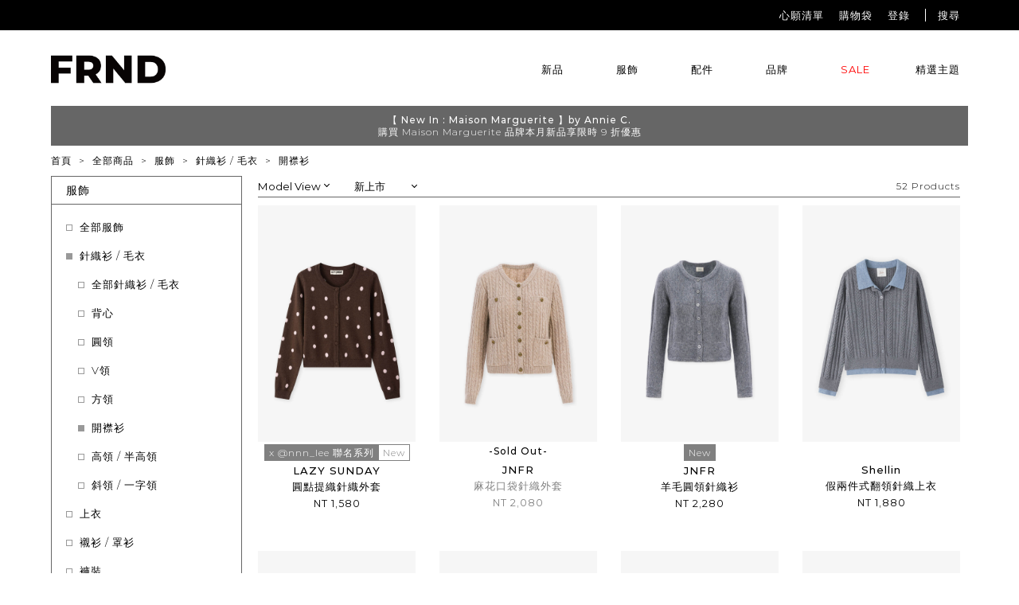

--- FILE ---
content_type: text/html; charset=utf-8
request_url: https://www.frnd.com.tw/ProductList?item1=01&item2=03&item3=0306&order=0
body_size: 23303
content:
<!DOCTYPE html>
<html>
<head>
    <meta charset="utf-8">
    <meta http-equiv="X-UA-Compatible" content="IE=edge,chrome=1">
    <title>開襟衫 |  FRND | We have all things in common.</title>
    <!-- Meta -->

        <meta name="description" content="FRND 設計團隊和有著相同理念的時尚意見領袖，創造各具風格的服飾品牌，藉由服飾傳遞生活迷人之處，串起你我的品味風格。" />
        <meta property="og:description" content="FRND 設計團隊和有著相同理念的時尚意見領袖，創造各具風格的服飾品牌，藉由服飾傳遞生活迷人之處，串起你我的品味風格。" />
    <meta name="keywords" content="FRND,aeom,DayCee,Ce jour,JNFR" />
    <meta name="viewport" content="width=device-width, initial-scale=1.0,maximum-scale=1.0, minimum-scale=1.0, user-scalable=no">
    <!-- 網站描述for FB -->
    <meta property="og:type" content="website" />
    <meta property="og:title" content="開襟衫 |  FRND | We have all things in common." />

    <meta property="fb:app_id" content="2493898087386315" />
    <link rel="shortcut icon" type="image/x-icon" href="/Content/images/zh-TW/icons/favicon.png" />
    
    <link href="/Content/styles/zh-TW/vendor/swiper.min.css?~v=Ha0ira0c4Fo566emNePTdWw_mLrFMNNV4Ji7U5JJstQ1" rel="stylesheet"/>
<link href="/Content/styles/zh-TW/main.css?~v=OlZGSqdsbhomTAr9Bska86HjYtygv0JcECN4Cv9vbHo1" rel="stylesheet"/>

    <script src="/Scripts/vendor/jquery-1.11.2.min.js?~v=xhPldknDjxRHtGQB_rlzQSvg1Hiazj9M6a1-vOwupig1"></script>
<script src="/Scripts/vendor/jquery.unobtrusive-ajax.min.js?~v=FbGBfsEytsjitq-Q7WsWHxwmS9lNMyhwG8wV_SnbeKE1"></script>
<script src="/Scripts/vendor/jquery.lazyload.min.js?~v=b6kgo-r70ZTGMcaeBwln7Ue66dfSn_ItLT6siciBsDY1"></script>
<script src="/Scripts/vendor/jquery.easing.1.3.js?~v=gyRlM4uy9avAEuhrhk3ZuA3_XawH9N-Q7oPZmWm56cM1"></script>
<script src="/Scripts/vendor/jquery.magnific-popup.min.js?~v=PAS05JUiydVsehaUeLn5A7CjU-QBrh6bX9_sihFcADs1"></script>
<script src="/Scripts/vendor/swiper.min.js?~v=6-fjjccsljR0bKI-Y1VJ_mQ7qoU4RazvhWdmqSvOVyQ1"></script>
<script src="/Scripts/vendor/slick.min.js?~v=ypPfA2BKlXDjAK4_KBNDmA3mIqb89JKVT5-dvm0n4nY1"></script>
<script src="/Scripts/main.js?~v=gebxOJFNpUpUVSiBYoZxP0KGg7NrF5eS-yweX-suWdk1"></script>
<script src="/Scripts/jquery.cookie.js?~v=PnVkyTLGU1sxNWDjwU9hXCpA9sU03C7o78T_1YmuurU1"></script>

    <script src="/Scripts/vendor/jquery.validate.js?~v=QZ8x0RrKbMWVpMW_ytI-YrHRo0Naq8AIEpa7ecwPTZY1"></script>
<script src="/Scripts/vendor/jquery.validate.unobtrusive.js?~v=VtgQ5_TOEMnqdGI10DFDqkLpuC0Sr76jhXW991yjlFE1"></script>
<script src="/Scripts/vendor/CustomValidate.js?~v=bkEds7b7tsMfnh9R6q8vjyof0wY7CgqxsoPYew_T1aA1"></script>

    <meta property="og:image" content="/Content/images/zh-TW/icons/logo-1.png" />
    <!-- Global site tag (gtag.js) - Google Analytics -->
    <script async src="https://www.googletagmanager.com/gtag/js?id=UA-150112623-1"></script>
    <script>
        window.dataLayer = window.dataLayer || [];
        function gtag() { dataLayer.push(arguments); }
        gtag('js', new Date());
        gtag('config', 'UA-150112623-1');
    </script>
    <!-- Global site tag (gtag.js) - Google Analytics -->
    <script async src="https://www.googletagmanager.com/gtag/js?id=G-2XY85EWV0C"></script>
    <script>
        window.dataLayer = window.dataLayer || [];
        function gtag() { dataLayer.push(arguments); }
        gtag('js', new Date());

        gtag('config', 'G-2XY85EWV0C');
    </script>
    <!-- Google Tag Manager -->
    <script>
        (function (w, d, s, l, i) {
            w[l] = w[l] || [];
            w[l].push({
                'gtm.start': new Date().getTime(),
                event: 'gtm.js'
            });
            var f = d.getElementsByTagName(s)[0],
                j = d.createElement(s),
                dl = l != 'dataLayer' ? '&l=' + l : '';
            j.async = true;
            j.src =
                'https://www.googletagmanager.com/gtm.js?id=' + i + dl;
            f.parentNode.insertBefore(j, f);
        })(window, document, 'script', 'dataLayer', 'GTM-5MKMMST');
    </script>
    <!-- End Google Tag Manager -->
    <!-- Facebook Pixel  -->
    <script>
        !function (f, b, e, v, n, t, s) {
            if (f.fbq) return; n = f.fbq = function () {
                n.callMethod ?
                    n.callMethod.apply(n, arguments) : n.queue.push(arguments)
            }; if (!f._fbq) f._fbq = n;
            n.push = n; n.loaded = !0; n.version = '2.0'; n.queue = []; t = b.createElement(e); t.async = !0;
            t.src = v; s = b.getElementsByTagName(e)[0]; s.parentNode.insertBefore(t, s)
        }(window,
            document, 'script', '//connect.facebook.net/en_US/fbevents.js');
        fbq('init', '2239971296293172');
        /*fbq('track', 'PageView');*/
    </script>
    <!-- End Facebook Pixel  -->
    
    <!--HTML-->
<script>
    var login = 'False' == 'true'//會員是否登入
        //篩選後的值會在此
        var filter = {
            "color": [],
            "size": [],
            "brands": []
        };

        var other = 'N' == "Y"? true : false;
        $(document).ready(function () {

            //篩選時沒有大分類, pdlist_right手機版不用留白
            if (other) {
                $(".pdlist_right").addClass("no_category");
            }

            $("footer").addClass("has_fixedFooter");

            // if ($(window).innerWidth() > 1024) {
            //     $(".filter_menu").addClass("show");
            // }

            // $(".filter_submenuTitle_btn").click(function () {
            //$(".js-filter_submenuTitle").click(function () {
            //    console.log("click");
            //    if ($(this).parent().hasClass("active")) {
            //        $(this).parent().removeClass("active");
            //        $(this).parent().parent().find(".filter_cnt_submenu").removeClass("active");
            //    } else {
            //        $(".filter_submenuTitle").removeClass("active");
            //        $(".filter_cnt_submenu").removeClass("active");
            //        $(this).parent().addClass("active");
            //        $(this).parent().parent().find(".filter_cnt_submenu").addClass("active");
            //    }
            //});
            $(".js-filter_submenuTitle").click(function () {
                if ($(this).hasClass("active")) {
                    $(this).removeClass("active");
                    $(this).parent().find(".filter_cnt_submenu").removeClass("active");
                } else {
                    $(".filter_submenuTitle").removeClass("active");
                    $(".filter_cnt_submenu").removeClass("active");
                    $(".filter_cnt_submenu").children().children().removeClass("active");
                    $(this).addClass("active");
                    $(this).parent().find(".filter_cnt_submenu").addClass("active");
                }
            });

            $(".filter_title").click(function () {
                $(this).parent().toggleClass("show");
            });

             //FILTER BY
            $(".filter_items div").click(function () {
                $(this).toggleClass("active");
            });

            $(".filter_reset_btn").click(function() {
                // $(".filter_items input").prop("checked", false);
                $(".filter_items div").removeClass("active");
            });

            $(".filter_btn").click(function() {
                // for (var i = 0; i < $(".filter_items").length; i++) {
                //     var itemName = $(".filter_items").eq(i).find("input").attr("name");
                //     var items = [];
                //     $(".filter_items").eq(i).find("input").each(function() {
                //         if ($(this).prop("checked")) {
                //             items.push($(this).val());
                //         }
                //     });
                //     if (itemName == "color") {
                //         filter.color = items;
                //     } else if (itemName == "size") {
                //         filter.size = items;
                //     } else if (itemName == "brands") {
                //         filter.brands = items;
                //     }

                // }
                for (var i = 0; i < $(".filter_items").length; i++) {
                    var itemName = $(".filter_items").eq(i).find("div").data("name");
                    var items = [];
                    $(".filter_items").eq(i).find("div").each(function () {
                        if ($(this).hasClass("active")) {
                            items.push($(this).data("value"));
                        }
                    });
                    if (itemName == "color") {
                        filter.color = items;
                    } else if (itemName == "size") {
                        filter.size = items;
                    } else if (itemName == "brands") {
                        filter.brands = items;
                    }

                }
                console.log(filter);
                search();
            });

            $(".homeBanner").slick({
                infinite: true,
                // autoplay: true,
                // autoplaySpeed: 3000,
                responsive: [
                    {
                        breakpoint: 1024,
                        settings: {
                            arrows: false,
                            dots: true
                        }
                    }
                ]
            });

            $(".btn_toFilter").click(function () {
                $("body").addClass("open_filter");
            });

            $(".select_view").change(function () {
                var view = $(this).find("option:selected").data("view");
                if (view == "view1") {
                    $(".pdlist_cnt").removeClass("view2");
                    $(".pdlist_cnt").addClass(view);

                } else if (view == "view2") {
                    $(".pdlist_cnt").removeClass("view1");
                    $(".pdlist_cnt").addClass(view);

                }
            });

            if ('' == 'B' || 'N' == "Y" && 'N' != "Y") {
                $(".select_view").val('2');
                $(".select_view").change();
            }

            //$(".pdlist_cnt .pdBox_imgWrap img").removeAttr("style");


            

            //品牌popup
            if (!login) {
                $(".brand_info_edm").magnificPopup({
                    type: 'inline',
                    preloader: false,
                    callbacks: {
                        open: function () {
                            //品牌追蹤通知
                            $(".popup_brand_btn").click(function () {
                                
                            });
                        }
                    }
                });
            }
            else {
                 $.ajax({
                        datatype: "json",
                        async: false,
                        cache: false,
                        type: "POST",
                        url: "productnotice",
                        data: {
                            BrandID: '',
                        },
                        success: function (data) {
                            if (data.Status.code == '00') {
                                var txt =  '成功！品牌追蹤通知已紀錄'
                                popupTxtBottom(txt);
                            }
                            else {
                                alert(data.Alert.message);
                            }
                        },
                        error: function (XMLHttpRequest, textStatus, errorThrown) {
                            alert('新增失敗');
                        }
                });
            }
        });
</script>
    <!--end HTML-->

    <script>
        $(function () {
            $("#sortby").change(function () {
                search();
            })

            var pp1 = '01';
            var pp2 = '03';
            var pp3 = '0306';
            var other = ''
            var order = '0'
            var catMenuPP1 = $(".CatMenu")
            //alert(other + "." + order);

            var catMenuPP2
            if (pp1 != '' && pp2 == '' && pp3 == '') {//點大分類
                catMenuPP1.children('li').first().children('p').addClass('active');

                //if (other == '' && order == '3') {
                //    $("#sortby").val(3);
                //} else if (other == '' && order == '0')
                //{
                //    $("#sortby").val(3);
                //}            
            }
            else if (pp1 != '' && pp2 != '') {//點中分類
                catMenuPP2 = catMenuPP1.children('li[data-pp2=' + pp2 + ']')
                catMenuPP2.children('p').click();
                catMenuPP2.children('p').addClass('active');
               
                if (pp3 == '') {
                    catMenuPP2.children('ul').children('li').first().find('p').addClass('active');
                }
                else {
                    catMenuPP2.children('ul').children('li[data-pp3=' + pp3 + ']').find('p').addClass('active');
                }
       
            }

            var branditemID = '';
            var brandMenu = $(".brandMenu")
            if (branditemID != '') {
                brandMenu.children('li[data-brand=' + branditemID + ']').children('p').addClass('active');
            }                       
        })

        function search() {
            var searchkey = $.parseJSON('{"item1":"01","item2":"03","item3":"0306","brandItem":null,"eventid":null,"other":null,"keyword":null,"promotionid":null,"productsaleid":null,"color":null,"size":null,"brand":null,"order":0,"page":1,"pageSize":0}');

            searchkey.order = $('[id=sortby]').val();

            searchkey.color = filter.color.toString();

            searchkey.size = filter.size.toString();

            searchkey.brand = filter.brands.toString();

            console.log(searchkey)

             $.ajax({
                    datatype: "json",
                    async: false,
                    cache: false,
                    type: "POST",
                    url: "productlistpost",
                    data: searchkey,
                    success: function (data) {
                        location.href = data;
                    },
                    error: function (XMLHttpRequest, textStatus, errorThrown) {
                        //alert(XMLHttpRequest.responseText);
                    }
                });
        }
        function brandEpaperFinish() {
            $(".mfp-close").click();
            var txt = '成功！品牌追蹤通知已紀錄'
            popupTxtBottom(txt);
        }


    </script>

</head>
<body>
    <noscript>
        <img height="1" width="1" style="display:none" src="https://www.facebook.com/tr?id=2239971296293172&ev=PageView&noscript=1" />
    </noscript>
    <!-- Google Tag Manager (noscript) -->
    <noscript>
        <iframe src="https://www.googletagmanager.com/ns.html?id=GTM-5MKMMST" height="0" width="0" style="display: none; visibility: hidden"></iframe>
    </noscript>
    <!-- End Google Tag Manager (noscript) -->
    <header>
    <div class="pc">
        <div class="wrap search_wrap">
            <input type="text" placeholder="search..." id="js_input">
            <a href="javascript:void(0)" class="search_esc"><img src="Content/images/zh-TW/icons/esc.png" alt="" title=""></a>
        </div>
        <div class="header_top">
            <div class="wrap">
                
                <a href="/WishList">心願清單</a>
                <a href="/shoppingcart">購物袋</a>
                    <a href="/LoginRegister">登錄</a>
                <a href="javascript:;" title="搜尋" id="js_searchbtn" class="icon_search">搜尋</a>
            </div>
        </div>
        <div class="header_bottom wrap clearfix">
            <a href="/" class="logo"><img src="Content/images/zh-TW/icons/logo.png" alt="FRND" title="FRND"></a>
            <ul class="header_menu">

            <li>
<a href="/ProductList?other=newarrival">新品</a>
            </li>
            <li>
<a href="/ProductList?item1=01&amp;order=0">服飾</a>
                    <div class="header_submenu">

                            <div class="header_submenu_box">

                                <h4>SHOP BY CATEGORY</h4>
                                <ul>
                                    <li>
                                        <a href="/ProductList?item1=01&amp;order=0">全部服飾</a>
                                    </li>
                                        <li>
                                            <a href="/ProductList?item1=01&amp;item2=01&amp;order=0">上衣</a>
                                        </li>
                                        <li>
                                            <a href="/ProductList?item1=01&amp;item2=02&amp;order=0">襯衫 / 罩衫</a>
                                        </li>
                                        <li>
                                            <a href="/ProductList?item1=01&amp;item2=03&amp;order=0">針織衫 / 毛衣</a>
                                        </li>
                                        <li>
                                            <a href="/ProductList?item1=01&amp;item2=04&amp;order=0">褲裝</a>
                                        </li>
                                        <li>
                                            <a href="/ProductList?item1=01&amp;item2=05&amp;order=0">裙裝</a>
                                        </li>
                                        <li>
                                            <a href="/ProductList?item1=01&amp;item2=06&amp;order=0">外套</a>
                                        </li>
                                        <li>
                                            <a href="/ProductList?item1=01&amp;item2=07&amp;order=0">洋裝</a>
                                        </li>
                                        <li>
                                            <a href="/ProductList?item1=01&amp;item2=08&amp;order=0">配件</a>
                                        </li>
                                        <li>
                                            <a href="/ProductList?item1=01&amp;item2=10&amp;order=0">連身褲</a>
                                        </li>
                                </ul>


                            </div>

                        <div class="header_submenu_box">
<h4>SHOP BY BRAND</h4>

<ul>
	<li><a href="/ProductList?brandItem=08">By GRACE</a></li>
	<li><a href="/ProductList?brandItem=01">FRND</a></li>
	<li><a href="/ProductList?brandItem=05">JNFR</a></li>
	<li><a href="/ProductList?brandItem=21">LAZY SUNDAY</a></li>
	<li><a href="/ProductList?brandItem=11">Maison Marguerite</a></li>
	<li><a href="/ProductList?brandItem=12">Shellin</a></li>
	<li><a href="/ProductList?brandItem=06">since Wen</a></li>
	<li><a href="/ProductList?brandItem=10">Wei Tang</a></li>
</ul>
</div>

<div class="header_submenu_box">
<h4>DISCOVER</h4>

<ul>
	<li><a href="/ProductList?EventID=030c70aa-9e8b-4979-878b-ab72480f130e">花園派對 / Garden Party</a></li>
	<li><a href="/ProductList?EventID=7759498d-d564-4fb3-9586-f9b52433aaea">棉麻魅力 / Best In LINEN</a></li>
	<li><a href="/ProductList?EventID=8779aede-7697-403a-85a7-1d9db14191b3">花呢光景 / Tweed We Love</a></li>
	<li><a href="/ProductList?EventID=d91fc7b0-501f-4650-b9dc-9b745a9a55a6">初春調色盤 / Colour Palette</a></li>
	<li><a href="/ProductList?EventID=516de3b7-be68-4dac-81ce-4dc8d695ed62">心有所屬 / King of my Heart</a></li>
	<li><a href="/ProductList?EventID=fdee9597-26ea-4e9d-acf2-55b7431f6261">大地色調 / Down To Earth</a></li>
	<li><a href="/ProductList?EventID=7eae4f77-ba89-4f46-a302-5e6082dda0ac">假日靈感 / Weekend Ready</a></li>
	<li><a href="/ProductList?EventID=f472b6ab-50c3-45c2-b840-02e50d586817">如夢如幻 / Spring Pastel</a></li>
	<li><a href="/ProductList?EventID=445edea0-90d8-4f96-8d79-d54ac05b6973">春意盎然 / Spring Fling</a></li>
	<li><a href="/ProductList?EventID=ebc4a393-d8fe-476d-9f26-526a9ddb9e94">城市漫步 / Urban Stroll</a></li>
</ul>
</div>

<div class="header_submenu_box"><a href="/ProductList?other=newarrival"><img alt="" src="https://photo.frnd.com.tw/Upload/9C903966-C935-4D4B-8A3C-69CD5EB53C82/zh-cht/20251030163306029.jpg" style="width: 639px;margin-bottom: 3px;" /></a>

<p class="header_submenu_topic"><a href="/ProductList?other=newarrival">OUR FRND LOOK</a></p>

<p class="header_submenu_descript">我們將不同品牌相互結合，拼湊出八種不一樣的穿搭呈現給 FRieNDs。</p>
<a class="header_submenu_link" href="/ProductList?other=newarrival" style="margin-top: 2px;">NEW ARRIVALS</a></div>

                    </div>
            </li>
            <li>
<a href="/ProductList?item1=02&amp;order=0">配件</a>
                    <div class="header_submenu">

                            <div class="header_submenu_box">

                                <h4>SHOP BY CATEGORY</h4>
                                <ul>
                                    <li>
                                        <a href="/ProductList?item1=02&amp;order=0">全部配件</a>
                                    </li>
                                        <li>
                                            <a href="/ProductList?item1=02&amp;item2=07&amp;order=0">首飾</a>
                                        </li>
                                        <li>
                                            <a href="/ProductList?item1=02&amp;item2=01&amp;order=0">包袋</a>
                                        </li>
                                        <li>
                                            <a href="/ProductList?item1=02&amp;item2=08&amp;order=0">鞋子</a>
                                        </li>
                                        <li>
                                            <a href="/ProductList?item1=02&amp;item2=03&amp;order=0">圍巾 / 披肩</a>
                                        </li>
                                        <li>
                                            <a href="/ProductList?item1=02&amp;item2=02&amp;order=0">帽子 / 髮飾</a>
                                        </li>
                                        <li>
                                            <a href="/ProductList?item1=02&amp;item2=06&amp;order=0">眼鏡 / 墨鏡</a>
                                        </li>
                                        <li>
                                            <a href="/ProductList?item1=02&amp;item2=09&amp;order=0">居家用品</a>
                                        </li>
                                </ul>


                            </div>

                        <div class="header_submenu_box">
<h4>SHOP BY BRAND</h4>

<ul>
	<li><a href="/ProductList?item1=01&amp;item2=08&amp;brand=08&amp;order=0&amp;page=1&amp;pageSize=0">By GRACE</a></li>
	<li><a href="/ProductList?item1=02&amp;brand=20&amp;order=0&amp;page=1&amp;pageSize=0">CAF&Eacute; Marguerite</a></li>
	<li><a href="/ProductList?item1=01&amp;item2=08&amp;brand=01&amp;order=0&amp;page=1&amp;pageSize=0">FRND</a></li>
	<li><a href="/ProductList?item1=01&amp;item2=08&amp;brand=05&amp;order=0&amp;page=1&amp;pageSize=0">JNFR</a></li>
	<li><a href="/ProductList?item1=01&amp;item2=08&amp;brand=11&amp;order=0&amp;page=1&amp;pageSize=0">Maison Marguerite</a></li>
	<li><a href="/ProductList?item1=01&amp;item2=08&amp;brand=12&amp;order=0&amp;page=1&amp;pageSize=0">Shellin</a></li>
	<li><a href="/ProductList?item1=01&amp;item2=08&amp;brand=10&amp;order=0&amp;page=1&amp;pageSize=0">Wei Tang</a></li>
</ul>
</div>

<div class="header_submenu_box">
<h4>DISCOVER</h4>

<ul>
	<li><a href="/ProductList?item1=02&amp;order=0">新上架 / New Arrivals</a></li>
	<li><a href="/ProductList?EventID=6cbba52e-461b-4302-a172-8dd784384f4e">經典必備 / Classics</a></li>
	<li><a href="/ProductList?EventID=782a5be6-4696-4703-85b7-975866d7ba80">居家配備 / Home Ware</a></li>
	<li><a href="/ProductList?EventID=15f70b0b-bd7a-4f9a-acdf-f1050de9d499">週末度假 / Weekend Stories</a></li>
	<li><a href="/ProductList?EventID=bc726e98-d713-4881-8cc6-821dfe3ecfd1">約會裝束 / a Night Out</a></li>
	<li><a href="/ProductList?EventID=a193a6e2-ac67-4c4d-bad5-7fc21126800d">戶外潮流 / For Outdoor</a></li>
	<li><a href="/ProductList?EventID=77717eda-0c65-4d24-b94f-73a9080a57fd">甜蜜婚禮 / Wedding Edit</a></li>
	<li><a href="/ProductList?item1=02&amp;item2=03&amp;order=0">溫暖冬日 / Winter Accessories</a></li>
</ul>
</div>

<div class="header_submenu_box"><a href="/ProductList?item1=02&amp;order=0"><img alt="CAFÉ Marguerite" src="https://photo.frnd.com.tw/Upload/CB10D136-8285-4836-9C10-4D242727FDB8/zh-cht/20251030163223514.jpg" /></a>

<p class="header_submenu_topic"><a href="/ProductList?item1=02&amp;order=0">FRND Accessories</a></p>

<p class="header_submenu_descript">除了服裝 FRND 也呈現各式風格配件，完整你的每日穿搭靈感。</p>
<a class="header_submenu_link" href="/ProductList?item1=02&amp;order=0">Explore Accessories</a></div>

                    </div>
            </li>
            <li>
<a href="/BrandList">品牌</a>
                    <div class="header_submenu">


                        ​
<div class="header_submenu_box">
<h4>Brand Just In</h4>

<ul>
	<li><a href="/ProductList?brandItem=28">DOGEAST</a></li>
	<li>&nbsp;</li>
	<li>&nbsp;</li>
</ul>

<h4>Names to Know</h4>

<ul>
	<li><a href="/ProductList?brandItem=08">By GRACE</a></li>
	<li><a href="/ProductList?branditem=01">F R N D</a></li>
	<li><a href="/ProductList?brandItem=05">J N F R</a></li>
	<li><a href="/ProductList?branditem=06">since Wen</a></li>
	<li><a href="/ProductList?branditem=07">LazyBone</a></li>
</ul>
</div>

<div class="header_submenu_box">
<h4>Designer Brand</h4>

<ul>
	<li><a href="/ProductList?brandItem=22">core</a></li>
	<li><a href="/ProductList?brandItem=23">Splendid Simplicity</a></li>
	<li>&nbsp;</li>
</ul>

<h4>Featured Brand</h4>

<ul>
	<li><a href="/ProductList?brandItem=12">Shellin</a></li>
	<li><a href="/ProductList?brandItem=10">Wei Tang</a></li>
	<li><a href="/ProductList?brandItem=11">Maison Marguerite</a></li>
	<li><a href="/ProductList?brandItem=16">LOST IN RICH</a></li>
	<li><a href="/ProductList?brandItem=21">LAZY SUNDAY</a></li>
	<br />
	<li><em><strong><u><a href="/BrandList">View All</a></u></strong></em></li>
</ul>
</div>

<div class="header_submenu_box has-img"><a href="/ProductList?brandItem=11"><img alt="" src="https://photo.frnd.com.tw/Upload/F3227C0F-CF47-465C-969B-9F603D82D34D/zh-cht/20260129121755396.jpg" style="width: 100%;" title="Maison Marguerite" /></a></div>

<div class="header_submenu_box has-img"><a href="/ProductList?brandItem=21"><img alt="" src="https://photo.frnd.com.tw/Upload/F3227C0F-CF47-465C-969B-9F603D82D34D/zh-cht/20260129121759580.jpg" style="width: 100%;" title="LAZY SUNDAY" /></a></div>

                    </div>
            </li>
            <li>
<a class="txt_red" href="/ProductList?keyword=SALE">SALE</a>
            </li>

    <li>
        <a href="/EventList">精選主題</a>
    </li>
</ul>
        </div>
    </div>
    <div class="phone">
        <p class="header_phone_banner" style="background-color:#000000">
            <a href="#" style="color:#ffffff;"><span class="myBoldFont"><a href="/ProductList?brandItem=11">【 Maison Marguerite 】New-In Style 10% Off</a></span></a>
        </p>

        <div class="header_phone clearfix">
            <a href="#" class="header_phone_menu"><img src="Content/images/zh-TW/icons/menu.png" alt="menu" title="menu"></a>
            <a href="/" class="header_phone_logo"><img src="Content/images/zh-TW/icons/logo_m.png" alt="FRND" title="FRND"></a>
            <a href="/shoppingcart" class="header_phone_icon"><img src="Content/images/zh-TW/icons/bag.png" alt="bag" title="bag"></a>
            <a href="/WishList" class="header_phone_icon"><img src="Content/images/zh-TW/icons/heart.png" alt="heart" title="heart"></a>
            <a href="#" class="header_phone_search"><img src="Content/images/zh-TW/icons/search.png" alt="search" title="search"></a>
            <div class="header_phone_searchBar">
                <a href="#"><img src="Content/images/zh-TW/icons/search.png" alt="search" title="search"></a>
                <input type="text" placeholder="Search..." id="js_inputmob">
                <a href="javascript:void(0)" class="searchBar_esc"><img src="Content/images/zh-TW/icons/esc.png" alt="" title=""></a>
            </div>
        </div>

</div>

</header>
<div class="offcanvas">
    <ul class="offcanvas_menu">
        <li>
                <a href="/LoginRegister">Sign In</a>
        </li>

        </ul>
    <ul class="offcanvas_menu">
                <li>
            <a href="/ProductList?other=newarrival">新品</a>
        </li>
        <li>
            <a href="#" class="offcanvas_submenu_title">服飾</a>
            <ul class="offcanvas_submenu">

                    <li>
                        <a href="/ProductList?item1=01&amp;order=0">全部服飾</a>
                    </li>
                        <li>
                            <a href="/ProductList?item1=01&amp;item2=01&amp;order=0">上衣</a>
                        </li>
                        <li>
                            <a href="/ProductList?item1=01&amp;item2=02&amp;order=0">襯衫 / 罩衫</a>
                        </li>
                        <li>
                            <a href="/ProductList?item1=01&amp;item2=03&amp;order=0">針織衫 / 毛衣</a>
                        </li>
                        <li>
                            <a href="/ProductList?item1=01&amp;item2=04&amp;order=0">褲裝</a>
                        </li>
                        <li>
                            <a href="/ProductList?item1=01&amp;item2=05&amp;order=0">裙裝</a>
                        </li>
                        <li>
                            <a href="/ProductList?item1=01&amp;item2=06&amp;order=0">外套</a>
                        </li>
                        <li>
                            <a href="/ProductList?item1=01&amp;item2=07&amp;order=0">洋裝</a>
                        </li>
                        <li>
                            <a href="/ProductList?item1=01&amp;item2=08&amp;order=0">配件</a>
                        </li>
                        <li>
                            <a href="/ProductList?item1=01&amp;item2=10&amp;order=0">連身褲</a>
                        </li>
            </ul>
        </li>
        <li>
            <a href="#" class="offcanvas_submenu_title">配件</a>
            <ul class="offcanvas_submenu">

                    <li>
                        <a href="/ProductList?item1=02&amp;order=0">全部配件</a>
                    </li>
                        <li>
                            <a href="/ProductList?item1=02&amp;item2=07&amp;order=0">首飾</a>
                        </li>
                        <li>
                            <a href="/ProductList?item1=02&amp;item2=01&amp;order=0">包袋</a>
                        </li>
                        <li>
                            <a href="/ProductList?item1=02&amp;item2=08&amp;order=0">鞋子</a>
                        </li>
                        <li>
                            <a href="/ProductList?item1=02&amp;item2=03&amp;order=0">圍巾 / 披肩</a>
                        </li>
                        <li>
                            <a href="/ProductList?item1=02&amp;item2=02&amp;order=0">帽子 / 髮飾</a>
                        </li>
                        <li>
                            <a href="/ProductList?item1=02&amp;item2=06&amp;order=0">眼鏡 / 墨鏡</a>
                        </li>
                        <li>
                            <a href="/ProductList?item1=02&amp;item2=09&amp;order=0">居家用品</a>
                        </li>
            </ul>
        </li>
        <li>
            <a href="/BrandList">品牌</a>
            
        </li>
        <li>
            <a class="txt_red" href="/ProductList?keyword=SALE">SALE</a>
        </li>

<li>
    <a href="/EventList">精選主題</a>
</li>

    </ul>
    
</div>



    <div class="contentWrap">
        <div class="wrap_all">
        <p class="desktop_bannerBar pc" style="background-color:#666666">
            <span style="color:#ffffff;"><span class="myBoldFont"><a href="/ProductList?brandItem=11" style="text-decoration:none;">【 New In : Maison Marguerite 】by Annie C.</a></span><br />
購買 Maison Marguerite 品牌本月新品享限時 9 折優惠</span>
            <!-- 台灣地區 4,000免運, 加入FRND.com粉絲團已獲的最新流行資訊 <a href="#">即刻加入</a> -->
        </p>
</div>
        






<div class="mainCnt">
    <div class="wrap">
        <!--麵包屑-->
        <ol class="breadcrumb pc" vocab="https://schema.org/" typeof="BreadcrumbList">
            <li property="itemListElement" typeof="ListItem">
                <a href="/" title="首頁" property="item" typeof="WebPage">
                    <span property="name">首頁</span>
                </a>
                <meta property="position" content="1">
            </li>
            <li property="itemListElement" typeof="ListItem">
                <a href="/ProductList" title="服飾" property="item" typeof="WebPage">
                    <span property="name">全部商品</span>
                </a>
                <meta property="position" content="3">
            </li>
                    <li property="itemListElement" typeof="ListItem">
                            <a href="/ProductList?item1=01" title="服飾" property="item" typeof="WebPage">
                                <span property="name">服飾</span>
                            </a>

                        <meta property="position" content="2">
                    </li>
                    <li property="itemListElement" typeof="ListItem">
                        <a href="/ProductList?item1=01&amp;item2=03" title="針織衫 / 毛衣" property="item" typeof="WebPage">
                            <span property="name"> 針織衫 / 毛衣</span>
                        </a>
                        <meta property="position" content="3">
                    </li>
                    <li property="itemListElement" typeof="ListItem">
                            <a href="/ProductList?item1=01&amp;item2=03&amp;item3=0306" title="開襟衫" property="item" typeof="WebPage">
                                <span property="name"> 開襟衫</span>
                            </a>

                        <meta property="position" content="4">
                    </li>



        </ol>
        <!--end 麵包屑-->
    </div>
    <div class="wrap_all pdlist_wrap clearfix">
            <!--左側品牌選單-->
            <div class="pdlist_left">
                <!-- start filter_menu -->
                
    <div class="filter_box filter_menu">
        <p class="filter_title">服飾</p>
        <ul class="filter_cnt filter_cnt_menu show CatMenu">
            <li>
                <p class="js-filter_submenuTitle filter_submenuTitle">
<a href="/ProductList?item1=01&amp;order=0">全部服飾</a>                </p>
            </li>
                    <li data-pp2="03">
                        <p class="filter_submenuTitle js-filter_submenuTitle">
                            <a href="javascript:void(0);">針織衫 / 毛衣</a>
                            <a class="filter_submenuTitle_btn"></a>
                        </p>
                        <ul class="filter_cnt_submenu">
                            <li>
                                    <a href="/ProductList?item1=01&amp;item2=03&amp;order=0">
                                        <p>
                                            全部針織衫 / 毛衣
                                        </p>
                                    </a>

                            </li>
                                <li data-pp3="0301">
                                        <a href="/ProductList?item1=01&amp;item2=03&amp;item3=0301&amp;order=0">
                                            <p>
                                                背心
                                                
                                            </p>
                                        </a>
                                </li>
                                <li data-pp3="0302">
                                        <a href="/ProductList?item1=01&amp;item2=03&amp;item3=0302&amp;order=0">
                                            <p>
                                                圓領
                                                
                                            </p>
                                        </a>
                                </li>
                                <li data-pp3="0303">
                                        <a href="/ProductList?item1=01&amp;item2=03&amp;item3=0303&amp;order=0">
                                            <p>
                                                V領
                                                
                                            </p>
                                        </a>
                                </li>
                                <li data-pp3="0307">
                                        <a href="/ProductList?item1=01&amp;item2=03&amp;item3=0307&amp;order=0">
                                            <p>
                                                方領
                                                
                                            </p>
                                        </a>
                                </li>
                                <li data-pp3="0306">
                                        <a href="/ProductList?item1=01&amp;item2=03&amp;item3=0306&amp;order=0">
                                            <p>
                                                開襟衫
                                                
                                            </p>
                                        </a>
                                </li>
                                <li data-pp3="0304">
                                        <a href="/ProductList?item1=01&amp;item2=03&amp;item3=0304&amp;order=0">
                                            <p>
                                                高領 / 半高領
                                                
                                            </p>
                                        </a>
                                </li>
                                <li data-pp3="0305">
                                        <a href="/ProductList?item1=01&amp;item2=03&amp;item3=0305&amp;order=0">
                                            <p>
                                                斜領 / 一字領
                                                
                                            </p>
                                        </a>
                                </li>
                        </ul>
                    </li>
                    <li data-pp2="01">
                        <p class="filter_submenuTitle js-filter_submenuTitle">
                            <a href="javascript:void(0);">上衣</a>
                            <a class="filter_submenuTitle_btn"></a>
                        </p>
                        <ul class="filter_cnt_submenu">
                            <li>
                                    <a href="/ProductList?item1=01&amp;item2=01&amp;order=0">
                                        <p>
                                            全部上衣
                                        </p>
                                    </a>

                            </li>
                                <li data-pp3="0101">
                                        <a href="/ProductList?item1=01&amp;item2=01&amp;item3=0101&amp;order=0">
                                            <p>
                                                無袖
                                                
                                            </p>
                                        </a>
                                </li>
                                <li data-pp3="0102">
                                        <a href="/ProductList?item1=01&amp;item2=01&amp;item3=0102&amp;order=0">
                                            <p>
                                                短袖
                                                
                                            </p>
                                        </a>
                                </li>
                                <li data-pp3="0103">
                                        <a href="/ProductList?item1=01&amp;item2=01&amp;item3=0103&amp;order=0">
                                            <p>
                                                長袖
                                                
                                            </p>
                                        </a>
                                </li>
                                <li data-pp3="0104">
                                        <a href="/ProductList?item1=01&amp;item2=01&amp;item3=0104&amp;order=0">
                                            <p>
                                                T恤
                                                
                                            </p>
                                        </a>
                                </li>
                        </ul>
                    </li>
                    <li data-pp2="02">
                        <p class="filter_submenuTitle js-filter_submenuTitle">
                            <a href="javascript:void(0);">襯衫 / 罩衫</a>
                            <a class="filter_submenuTitle_btn"></a>
                        </p>
                        <ul class="filter_cnt_submenu">
                            <li>
                                    <a href="/ProductList?item1=01&amp;item2=02&amp;order=0">
                                        <p>
                                            全部襯衫 / 罩衫
                                        </p>
                                    </a>

                            </li>
                                <li data-pp3="0201">
                                        <a href="/ProductList?item1=01&amp;item2=02&amp;item3=0201&amp;order=0">
                                            <p>
                                                襯衫
                                                
                                            </p>
                                        </a>
                                </li>
                                <li data-pp3="0202">
                                        <a href="/ProductList?item1=01&amp;item2=02&amp;item3=0202&amp;order=0">
                                            <p>
                                                罩衫
                                                
                                            </p>
                                        </a>
                                </li>
                        </ul>
                    </li>
                    <li data-pp2="04">
                        <p class="filter_submenuTitle js-filter_submenuTitle">
                            <a href="javascript:void(0);">褲裝</a>
                            <a class="filter_submenuTitle_btn"></a>
                        </p>
                        <ul class="filter_cnt_submenu">
                            <li>
                                    <a href="/ProductList?item1=01&amp;item2=04&amp;order=0">
                                        <p>
                                            全部褲裝
                                        </p>
                                    </a>

                            </li>
                                <li data-pp3="0401">
                                        <a href="/ProductList?item1=01&amp;item2=04&amp;item3=0401&amp;order=0">
                                            <p>
                                                短褲
                                                
                                            </p>
                                        </a>
                                </li>
                                <li data-pp3="0402">
                                        <a href="/ProductList?item1=01&amp;item2=04&amp;item3=0402&amp;order=0">
                                            <p>
                                                長褲
                                                
                                            </p>
                                        </a>
                                </li>
                                <li data-pp3="0403">
                                        <a href="/ProductList?item1=01&amp;item2=04&amp;item3=0403&amp;order=0">
                                            <p>
                                                牛仔褲
                                                
                                            </p>
                                        </a>
                                </li>
                                <li data-pp3="0404">
                                        <a href="/ProductList?item1=01&amp;item2=04&amp;item3=0404&amp;order=0">
                                            <p>
                                                褲裙
                                                
                                            </p>
                                        </a>
                                </li>
                        </ul>
                    </li>
                    <li data-pp2="05">
                        <p class="filter_submenuTitle js-filter_submenuTitle">
                            <a href="javascript:void(0);">裙裝</a>
                            <a class="filter_submenuTitle_btn"></a>
                        </p>
                        <ul class="filter_cnt_submenu">
                            <li>
                                    <a href="/ProductList?item1=01&amp;item2=05&amp;order=0">
                                        <p>
                                            全部裙裝
                                        </p>
                                    </a>

                            </li>
                                <li data-pp3="0501">
                                        <a href="/ProductList?item1=01&amp;item2=05&amp;item3=0501&amp;order=0">
                                            <p>
                                                短裙
                                                
                                            </p>
                                        </a>
                                </li>
                                <li data-pp3="0502">
                                        <a href="/ProductList?item1=01&amp;item2=05&amp;item3=0502&amp;order=0">
                                            <p>
                                                及膝裙
                                                
                                            </p>
                                        </a>
                                </li>
                                <li data-pp3="0503">
                                        <a href="/ProductList?item1=01&amp;item2=05&amp;item3=0503&amp;order=0">
                                            <p>
                                                長裙
                                                
                                            </p>
                                        </a>
                                </li>
                        </ul>
                    </li>
                    <li data-pp2="06">
                        <p class="filter_submenuTitle js-filter_submenuTitle">
                            <a href="javascript:void(0);">外套</a>
                            <a class="filter_submenuTitle_btn"></a>
                        </p>
                        <ul class="filter_cnt_submenu">
                            <li>
                                    <a href="/ProductList?item1=01&amp;item2=06&amp;order=0">
                                        <p>
                                            全部外套
                                        </p>
                                    </a>

                            </li>
                                <li data-pp3="0601">
                                        <a href="/ProductList?item1=01&amp;item2=06&amp;item3=0601&amp;order=0">
                                            <p>
                                                大衣
                                                
                                            </p>
                                        </a>
                                </li>
                                <li data-pp3="0602">
                                        <a href="/ProductList?item1=01&amp;item2=06&amp;item3=0602&amp;order=0">
                                            <p>
                                                夾克
                                                
                                            </p>
                                        </a>
                                </li>
                                <li data-pp3="0603">
                                        <a href="/ProductList?item1=01&amp;item2=06&amp;item3=0603&amp;order=0">
                                            <p>
                                                牛仔外套
                                                
                                            </p>
                                        </a>
                                </li>
                                <li data-pp3="0604">
                                        <a href="/ProductList?item1=01&amp;item2=06&amp;item3=0604&amp;order=0">
                                            <p>
                                                西裝外套
                                                
                                            </p>
                                        </a>
                                </li>
                                <li data-pp3="0605">
                                        <a href="/ProductList?item1=01&amp;item2=06&amp;item3=0605&amp;order=0">
                                            <p>
                                                風衣
                                                
                                            </p>
                                        </a>
                                </li>
                                <li data-pp3="0606">
                                        <a href="/ProductList?item1=01&amp;item2=06&amp;item3=0606&amp;order=0">
                                            <p>
                                                背心外套
                                                
                                            </p>
                                        </a>
                                </li>
                                <li data-pp3="0607">
                                        <a href="/ProductList?item1=01&amp;item2=06&amp;item3=0607&amp;order=0">
                                            <p>
                                                開襟外套
                                                
                                            </p>
                                        </a>
                                </li>
                        </ul>
                    </li>
                    <li data-pp2="07">
                        <p class="filter_submenuTitle js-filter_submenuTitle">
                            <a href="javascript:void(0);">洋裝</a>
                            <a class="filter_submenuTitle_btn"></a>
                        </p>
                        <ul class="filter_cnt_submenu">
                            <li>
                                    <a href="/ProductList?item1=01&amp;item2=07&amp;order=0">
                                        <p>
                                            全部洋裝
                                        </p>
                                    </a>

                            </li>
                                <li data-pp3="0701">
                                        <a href="/ProductList?item1=01&amp;item2=07&amp;item3=0701&amp;order=0">
                                            <p>
                                                短洋裝
                                                
                                            </p>
                                        </a>
                                </li>
                                <li data-pp3="0702">
                                        <a href="/ProductList?item1=01&amp;item2=07&amp;item3=0702&amp;order=0">
                                            <p>
                                                及膝洋裝
                                                
                                            </p>
                                        </a>
                                </li>
                                <li data-pp3="0703">
                                        <a href="/ProductList?item1=01&amp;item2=07&amp;item3=0703&amp;order=0">
                                            <p>
                                                長洋裝
                                                
                                            </p>
                                        </a>
                                </li>
                        </ul>
                    </li>
                    <li data-pp2="08">
                        <p class="filter_submenuTitle js-filter_submenuTitle">
                            <a href="javascript:void(0);">配件</a>
                            <a class="filter_submenuTitle_btn"></a>
                        </p>
                        <ul class="filter_cnt_submenu">
                            <li>
                                    <a href="/ProductList?item1=01&amp;item2=08&amp;order=0">
                                        <p>
                                            全部配件
                                        </p>
                                    </a>

                            </li>
                                <li data-pp3="0801">
                                        <a href="/ProductList?item1=01&amp;item2=08&amp;item3=0801&amp;order=0">
                                            <p>
                                                帽子
                                                
                                            </p>
                                        </a>
                                </li>
                                <li data-pp3="0802">
                                        <a href="/ProductList?item1=01&amp;item2=08&amp;item3=0802&amp;order=0">
                                            <p>
                                                圍巾 / 披肩
                                                
                                            </p>
                                        </a>
                                </li>
                                <li data-pp3="0803">
                                        <a href="/ProductList?item1=01&amp;item2=08&amp;item3=0803&amp;order=0">
                                            <p>
                                                襪子
                                                
                                            </p>
                                        </a>
                                </li>
                                <li data-pp3="0804">
                                        <a href="/ProductList?item1=01&amp;item2=08&amp;item3=0804&amp;order=0">
                                            <p>
                                                髮飾
                                                
                                            </p>
                                        </a>
                                </li>
                                <li data-pp3="0805">
                                        <a href="/ProductList?item1=01&amp;item2=08&amp;item3=0805&amp;order=0">
                                            <p>
                                                包袋
                                                
                                            </p>
                                        </a>
                                </li>
                                <li data-pp3="0806">
                                        <a href="/ProductList?item1=01&amp;item2=08&amp;item3=0806&amp;order=0">
                                            <p>
                                                墨鏡
                                                
                                            </p>
                                        </a>
                                </li>
                                <li data-pp3="0807">
                                        <a href="/ProductList?item1=01&amp;item2=08&amp;item3=0807&amp;order=0">
                                            <p>
                                                首飾
                                                
                                            </p>
                                        </a>
                                </li>
                                <li data-pp3="0808">
                                        <a href="/ProductList?item1=01&amp;item2=08&amp;item3=0808&amp;order=0">
                                            <p>
                                                鞋子
                                                
                                            </p>
                                        </a>
                                </li>
                                <li data-pp3="0809">
                                        <a href="/ProductList?item1=01&amp;item2=08&amp;item3=0809&amp;order=0">
                                            <p>
                                                皮帶
                                                
                                            </p>
                                        </a>
                                </li>
                                <li data-pp3="0810">
                                        <a href="/ProductList?item1=01&amp;item2=08&amp;item3=0810&amp;order=0">
                                            <p>
                                                居家用品
                                                
                                            </p>
                                        </a>
                                </li>
                        </ul>
                    </li>
                    <li data-pp2="10">
                        <p class="filter_submenuTitle js-filter_submenuTitle">
                            <a href="javascript:void(0);">連身褲</a>
                            <a class="filter_submenuTitle_btn"></a>
                        </p>
                        <ul class="filter_cnt_submenu">
                            <li>
                                    <a href="/ProductList?item1=01&amp;item2=10&amp;order=0">
                                        <p>
                                            全部連身褲
                                        </p>
                                    </a>

                            </li>
                                <li data-pp3="1001">
                                        <a href="/ProductList?item1=01&amp;item2=10&amp;item3=1001&amp;order=0">
                                            <p>
                                                連身短褲
                                                
                                            </p>
                                        </a>
                                </li>
                                <li data-pp3="1002">
                                        <a href="/ProductList?item1=01&amp;item2=10&amp;item3=1002&amp;order=0">
                                            <p>
                                                連身長褲
                                                
                                            </p>
                                        </a>
                                </li>
                        </ul>
                    </li>
        </ul>
    </div>
                <!-- end filter_menu -->
                <!-- start filter_wrap -->
                <div class="filter_wrap">
    <p>FILTER BY</p>
    <div>

        <div class="filter_box ">
            <p class="filter_title">Colour</p>
            <div class="filter_cnt filter_items  filter_items_color">
                    <div data-name="color" data-value="A00" id="A00" class><span></span>白色</div>
                    <div data-name="color" data-value="A01" id="A01" class><span></span>黑色</div>
                    <div data-name="color" data-value="A03" id="A03" class><span></span>灰色</div>
                    <div data-name="color" data-value="A04" id="A04" class><span></span>淺灰</div>
                    <div data-name="color" data-value="A05" id="A05" class><span></span>深灰</div>
                    <div data-name="color" data-value="A06" id="A06" class><span></span>紅色</div>
                    <div data-name="color" data-value="A07" id="A07" class><span></span>粉色</div>
                    <div data-name="color" data-value="A08" id="A08" class><span></span>綠色</div>
                    <div data-name="color" data-value="A09" id="A09" class><span></span>淺綠</div>
                    <div data-name="color" data-value="A23" id="A23" class><span></span>淺藍色</div>
                    <div data-name="color" data-value="A30" id="A30" class><span></span>卡其</div>
                    <div data-name="color" data-value="A40" id="A40" class><span></span>米白</div>
                    <div data-name="color" data-value="A46" id="A46" class><span></span>杏色</div>
                    <div data-name="color" data-value="A66" id="A66" class><span></span>深藍</div>
                    <div data-name="color" data-value="A76" id="A76" class><span></span>黑灰</div>
                    <div data-name="color" data-value="A95" id="A95" class><span></span>米杏</div>
                    <div data-name="color" data-value="B30" id="B30" class><span></span>可可</div>
                    <div data-name="color" data-value="B87" id="B87" class><span></span>淺黃</div>
                    <div data-name="color" data-value="C16" id="C16" class><span></span>黃色</div>
                    <div data-name="color" data-value="C30" id="C30" class><span></span>藍色</div>
                    <div data-name="color" data-value="C43" id="C43" class><span></span>酒紅</div>
                    <div data-name="color" data-value="D01" id="D01" class><span></span>花灰</div>
                    <div data-name="color" data-value="E01" id="E01" class><span></span>棕色</div>
                    <div data-name="color" data-value="E62" id="E62" class><span></span>駝色</div>
                    <div data-name="color" data-value="G04" id="G04" class><span></span>花灰色</div>
                    <div data-name="color" data-value="G84" id="G84" class><span></span>淺駝色</div>
                    <div data-name="color" data-value="H05" id="H05" class><span></span>淺杏</div>
                    <div data-name="color" data-value="H12" id="H12" class><span></span>咖啡色</div>
                    <div data-name="color" data-value="H15" id="H15" class><span></span>條紋</div>
            </div>
        </div>

        <div class="filter_box ">
            <p class="filter_title">Size</p>
            <div class="filter_cnt filter_items">
                    <div data-name="size" data-value="S" id="S"class><span></span>S</div>
                    <div data-name="size" data-value="M" id="M"class><span></span>M</div>
                    <div data-name="size" data-value="L" id="L"class><span></span>L</div>
                    <div data-name="size" data-value="F" id="F"class><span></span>F</div>
                    <div data-name="size" data-value="35" id="35"class><span></span>35</div>
                    <div data-name="size" data-value="36" id="36"class><span></span>36</div>
                    <div data-name="size" data-value="37" id="37"class><span></span>37</div>
                    <div data-name="size" data-value="38" id="38"class><span></span>38</div>
                    <div data-name="size" data-value="39" id="39"class><span></span>39</div>
                    <div data-name="size" data-value="40" id="40"class><span></span>40</div>
                    <div data-name="size" data-value="41" id="41"class><span></span>41</div>
                    <div data-name="size" data-value="AVOCADO" id="AVOCADO"class><span></span>AVOCADO</div>
                    <div data-name="size" data-value="CHEESE" id="CHEESE"class><span></span>CHEESE</div>
                    <div data-name="size" data-value="EGG" id="EGG"class><span></span>EGG</div>
                    <div data-name="size" data-value="PIZZA" id="PIZZA"class><span></span>PIZZA</div>
                    <div data-name="size" data-value="RANDOM" id="RANDOM"class><span></span>RANDOM</div>
                    <div data-name="size" data-value="XL" id="XL"class><span></span>XL</div>
                    <div data-name="size" data-value="XS" id="XS"class><span></span>XS</div>
                    <div data-name="size" data-value="披薩" id="披薩"class><span></span>披薩</div>
                    <div data-name="size" data-value="起司" id="起司"class><span></span>起司</div>
                    <div data-name="size" data-value="荷包蛋" id="荷包蛋"class><span></span>荷包蛋</div>
            </div>
        </div>
            <div class="filter_box show">
                <p class="filter_title">All Brands</p>
                <div class="filter_cnt filter_items">
                        <div data-name="brands" data-value="08"class><span></span>By GRACE</div>
                        <div data-name="brands" data-value="22"class><span></span>core</div>
                        <div data-name="brands" data-value="28"class><span></span>DOGEAST</div>
                        <div data-name="brands" data-value="01"class><span></span>FRND</div>
                        <div data-name="brands" data-value="05"class><span></span>JNFR</div>
                        <div data-name="brands" data-value="21"class><span></span>LAZY SUNDAY</div>
                        <div data-name="brands" data-value="07"class><span></span>LazyBone</div>
                        <div data-name="brands" data-value="24"class><span></span>LiENS</div>
                        <div data-name="brands" data-value="16"class><span></span>LOST IN RICH</div>
                        <div data-name="brands" data-value="11"class><span></span>Maison Marguerite</div>
                        <div data-name="brands" data-value="12"class><span></span>Shellin</div>
                        <div data-name="brands" data-value="06"class><span></span>since Wen</div>
                        <div data-name="brands" data-value="23"class><span></span>Splendid Simplicity</div>
                        <div data-name="brands" data-value="10"class><span></span>Wei Tang</div>
                </div>
            </div>
        <div class="filter_btnWrap">
            <a href="javascript:void(0)" class="filter_reset_btn"> X 重設</a>
            <a href="javascript:void(0)" class="filter_btn">完成</a>
        </div>
    </div>
</div>
                <!-- end filter_wrap -->
            </div>
            <!-- end 左側品牌選單 -->

        <div class="pdlist_right">

            

            <!--start popup 品牌訂閱-->
            <div id="popup_brand" class="mfp-hide white-popup-block">
<form action="/BrandEPaper" data-ajax="true" data-ajax-method="Post" id="form0" method="post"><input name="__RequestVerificationToken" type="hidden" value="5nAmEqb4duEbjwoRmhou_UIeZtgdC0KW9w6uE6HjtxT67gpYR5OgivrvON69IF8a7gpeZ25WALhXyUNaIkXsGVz4PHyaFcgVriX45BZe-Ic1" />        <h4>WANT  UPDATE</h4>
        <p class="popup_brand_cnt">
            請留下您姓名及信箱，<br>我們將會不定期發送品牌最新資訊或優惠消息給您！
        </p>
        <p class="popup_brand_note required">Required fields*</p>
<input data-val="true" data-val-email="無效的電子郵件格式" data-val-required="請輸入電子信箱" id="BrandEPaperEmail" name="BrandEPaperEmail" placeholder="Your email address*" type="text" value="" /><input data-val="true" data-val-required="請輸入電子信箱" id="BrandEPaperName" name="BrandEPaperName" placeholder="Name*" type="text" value="" /><input id="BrandEPaperBrnandID" name="BrandEPaperBrnandID" type="hidden" value="" />        <a href="javascript:;" onclick="$(this).submit();" class="popup_brand_btn">SUBMIT</a>
        <p class="popup_brand_note">By clicking ‘Submit’ you agree to our Privacy Policy and Terms and Conditions.</p>
<span class="field-validation-valid" data-valmsg-for="BrandEPaperEmail" data-valmsg-replace="true"></span><span class="field-validation-valid" data-valmsg-for="BrandEPaperName" data-valmsg-replace="true"></span></form></div>
            <!--end popup 品牌訂閱-->

            <div class="pdlist_fun">
                    <div>
                        <div class="select_arrow">
                            <select name="" id="" class="select_view">
                                <option value="1" data-view="view2">Model View</option>
                                <option value="2" data-view="view1">Outfit View</option>
                            </select>
                        </div>
                            <div class="select_arrow">
        <select id="sortby">
                    <option value="0" selected>新上市</option>
                    <option value="1" >價格 低到高</option>
                    <option value="2" >價格 高到低</option>
                    <option value="3" >依人氣排序</option>

        </select>
    </div>

                    </div>
                    <div>
                        <a href="#" class="btn_toFilter phone"><img src="Content/images/zh-TW/icons/filter.png" alt="" title=""></a>
                        <p class="pc">52 Products</p>
                    </div>
            </div>
            <!--商品清單-->
                <div class="pdlist_cnt view2">
            <div class="pdBox">
                <a href="/Product?saleid=20260112000013&amp;colorid=H12" class="pdBox_imgWrap">
                    <img class="lazyload" data-src="https://photo.frnd.com.tw/Photo/2103060014/2103060014-H12-9-01.jpg"   alt="圓點提織針織外套" title="圓點提織針織外套">
                        <img class="lazyload" data-src="https://photo.frnd.com.tw/Photo/2103060014/2103060014-H12-10-01.jpg"  alt="圓點提織針織外套" title="圓點提織針織外套">
                </a>
                <div class="pdBox_tagWrap">
                                <span class="pd_tag pd_tag_black">x @nnn_lee 聯名系列</span>
                                <span class="pd_tag">New</span>
                </div>
                <p class="pdBox_brand "><a href="/ProductList?branditem=21">LAZY SUNDAY</a></p>
                <h2 class="pdBox_name ">圓點提織針織外套</h2>
                        <p class="pdBox_price ">NT 1,580</p>

            </div>
            <div class="pdBox">
                <a href="/Product?saleid=20260112000008&amp;colorid=E62" class="pdBox_imgWrap">
                    <img class="lazyload" data-src="https://photo.frnd.com.tw/Photo/0503060088/0503060088-E62-9-01.jpg"   alt="麻花口袋針織外套" title="麻花口袋針織外套">
                        <img class="lazyload" data-src="https://photo.frnd.com.tw/Photo/0503060088/0503060088-E62-10-01.jpg"  alt="麻花口袋針織外套" title="麻花口袋針織外套">
                </a>
                <div class="pdBox_tagWrap">
-Sold Out-                </div>
                <p class="pdBox_brand souldOut"><a href="/ProductList?branditem=05">JNFR</a></p>
                <h2 class="pdBox_name souldOut">麻花口袋針織外套</h2>
                        <p class="pdBox_price souldOut">NT 2,080</p>

            </div>
            <div class="pdBox">
                <a href="/Product?saleid=20260112000005&amp;colorid=A03" class="pdBox_imgWrap">
                    <img class="lazyload" data-src="https://photo.frnd.com.tw/Photo/0503060087/0503060087-A03-9-01.jpg"   alt="羊毛圓領針織衫" title="羊毛圓領針織衫">
                        <img class="lazyload" data-src="https://photo.frnd.com.tw/Photo/0503060087/0503060087-A03-10-01.jpg"  alt="羊毛圓領針織衫" title="羊毛圓領針織衫">
                </a>
                <div class="pdBox_tagWrap">
                                <span class="pd_tag pd_tag_black">New</span>
                </div>
                <p class="pdBox_brand "><a href="/ProductList?branditem=05">JNFR</a></p>
                <h2 class="pdBox_name ">羊毛圓領針織衫</h2>
                        <p class="pdBox_price ">NT 2,280</p>

            </div>
            <div class="pdBox">
                <a href="/Product?saleid=20260102000021&amp;colorid=A03" class="pdBox_imgWrap">
                    <img class="lazyload" data-src="https://photo.frnd.com.tw/Photo/1203060036/1203060036-A03-9-01.jpg"   alt="假兩件式翻領針織上衣" title="假兩件式翻領針織上衣">
                        <img class="lazyload" data-src="https://photo.frnd.com.tw/Photo/1203060036/1203060036-A03-10-01.jpg"  alt="假兩件式翻領針織上衣" title="假兩件式翻領針織上衣">
                </a>
                <div class="pdBox_tagWrap">
                </div>
                <p class="pdBox_brand "><a href="/ProductList?branditem=12">Shellin</a></p>
                <h2 class="pdBox_name ">假兩件式翻領針織上衣</h2>
                        <p class="pdBox_price ">NT 1,880</p>

            </div>
            <div class="pdBox">
                <a href="/Product?saleid=20260102000021&amp;colorid=E62" class="pdBox_imgWrap">
                    <img class="lazyload" data-src="https://photo.frnd.com.tw/Photo/1203060036/1203060036-E62-9-01.jpg"   alt="假兩件式翻領針織上衣" title="假兩件式翻領針織上衣">
                        <img class="lazyload" data-src="https://photo.frnd.com.tw/Photo/1203060036/1203060036-E62-10-01.jpg"  alt="假兩件式翻領針織上衣" title="假兩件式翻領針織上衣">
                </a>
                <div class="pdBox_tagWrap">
-Sold Out-                </div>
                <p class="pdBox_brand souldOut"><a href="/ProductList?branditem=12">Shellin</a></p>
                <h2 class="pdBox_name souldOut">假兩件式翻領針織上衣</h2>
                        <p class="pdBox_price souldOut">NT 1,880</p>

            </div>
            <div class="pdBox">
                <a href="/Product?saleid=20260102000022&amp;colorid=A40" class="pdBox_imgWrap">
                    <img class="lazyload" data-src="https://photo.frnd.com.tw/Photo/1203060037/1203060037-A40-9-01.jpg"   alt="品牌繡飾針織開襟衫" title="品牌繡飾針織開襟衫">
                        <img class="lazyload" data-src="https://photo.frnd.com.tw/Photo/1203060037/1203060037-A40-10-01.jpg"  alt="品牌繡飾針織開襟衫" title="品牌繡飾針織開襟衫">
                </a>
                <div class="pdBox_tagWrap">
                </div>
                <p class="pdBox_brand "><a href="/ProductList?branditem=12">Shellin</a></p>
                <h2 class="pdBox_name ">品牌繡飾針織開襟衫</h2>
                        <p class="pdBox_price ">NT 1,680</p>

            </div>
            <div class="pdBox">
                <a href="/Product?saleid=20251223000005&amp;colorid=A04" class="pdBox_imgWrap">
                    <img class="lazyload" data-src="https://photo.frnd.com.tw/Photo/1103060058/1103060058-A04-9-01.jpg"   alt="連帽開襟針織衫" title="連帽開襟針織衫">
                        <img class="lazyload" data-src="https://photo.frnd.com.tw/Photo/1103060058/1103060058-A04-10-01.jpg"  alt="連帽開襟針織衫" title="連帽開襟針織衫">
                </a>
                <div class="pdBox_tagWrap">
-Sold Out-                </div>
                <p class="pdBox_brand souldOut"><a href="/ProductList?branditem=11">Maison Marguerite</a></p>
                <h2 class="pdBox_name souldOut">連帽開襟針織衫</h2>
                        <p class="pdBox_price souldOut">NT 1,780</p>

            </div>
            <div class="pdBox">
                <a href="/Product?saleid=20251223000005&amp;colorid=H12" class="pdBox_imgWrap">
                    <img class="lazyload" data-src="https://photo.frnd.com.tw/Photo/1103060058/1103060058-H12-9-01.jpg"   alt="連帽開襟針織衫" title="連帽開襟針織衫">
                        <img class="lazyload" data-src="https://photo.frnd.com.tw/Photo/1103060058/1103060058-H12-10-01.jpg"  alt="連帽開襟針織衫" title="連帽開襟針織衫">
                </a>
                <div class="pdBox_tagWrap">
-Sold Out-                </div>
                <p class="pdBox_brand souldOut"><a href="/ProductList?branditem=11">Maison Marguerite</a></p>
                <h2 class="pdBox_name souldOut">連帽開襟針織衫</h2>
                        <p class="pdBox_price souldOut">NT 1,780</p>

            </div>
            <div class="pdBox">
                <a href="/Product?saleid=20251212000017&amp;colorid=A01" class="pdBox_imgWrap">
                    <img class="lazyload" data-src="https://photo.frnd.com.tw/Photo/2103060012/2103060012-A01-9-01.jpg"   alt="緹花針織外套" title="緹花針織外套">
                        <img class="lazyload" data-src="https://photo.frnd.com.tw/Photo/2103060012/2103060012-A01-10-01.jpg"  alt="緹花針織外套" title="緹花針織外套">
                </a>
                <div class="pdBox_tagWrap">
                </div>
                <p class="pdBox_brand "><a href="/ProductList?branditem=21">LAZY SUNDAY</a></p>
                <h2 class="pdBox_name ">緹花針織外套</h2>
                        <p class="pdBox_price ">NT 1,980</p>

            </div>
            <div class="pdBox">
                <a href="/Product?saleid=20251212000020&amp;colorid=A03" class="pdBox_imgWrap">
                    <img class="lazyload" data-src="https://photo.frnd.com.tw/Photo/2103060013/2103060013-A03-9-01.jpg"   alt="粗針翻領毛衣外套" title="粗針翻領毛衣外套">
                        <img class="lazyload" data-src="https://photo.frnd.com.tw/Photo/2103060013/2103060013-A03-10-01.jpg"  alt="粗針翻領毛衣外套" title="粗針翻領毛衣外套">
                </a>
                <div class="pdBox_tagWrap">
                </div>
                <p class="pdBox_brand "><a href="/ProductList?branditem=21">LAZY SUNDAY</a></p>
                <h2 class="pdBox_name ">粗針翻領毛衣外套</h2>
                        <p class="pdBox_price ">NT 2,280</p>

            </div>
            <div class="pdBox">
                <a href="/Product?saleid=20251209000002&amp;colorid=A01" class="pdBox_imgWrap">
                    <img class="lazyload" data-src="https://photo.frnd.com.tw/Photo/0503060086/0503060086-A01-9-01.jpg"   alt="Cashmere 珠片針織開襟衫" title="Cashmere 珠片針織開襟衫">
                        <img class="lazyload" data-src="https://photo.frnd.com.tw/Photo/0503060086/0503060086-A01-10-01.jpg"  alt="Cashmere 珠片針織開襟衫" title="Cashmere 珠片針織開襟衫">
                </a>
                <div class="pdBox_tagWrap">
-Sold Out-                </div>
                <p class="pdBox_brand souldOut"><a href="/ProductList?branditem=05">JNFR</a></p>
                <h2 class="pdBox_name souldOut">Cashmere 珠片針織開襟衫</h2>
                        <p class="pdBox_price souldOut">NT 7,680</p>

            </div>
            <div class="pdBox">
                <a href="/Product?saleid=20251209000002&amp;colorid=A07" class="pdBox_imgWrap">
                    <img class="lazyload" data-src="https://photo.frnd.com.tw/Photo/0503060086/0503060086-A07-9-01.jpg"   alt="Cashmere 珠片針織開襟衫" title="Cashmere 珠片針織開襟衫">
                        <img class="lazyload" data-src="https://photo.frnd.com.tw/Photo/0503060086/0503060086-A07-10-01.jpg"  alt="Cashmere 珠片針織開襟衫" title="Cashmere 珠片針織開襟衫">
                </a>
                <div class="pdBox_tagWrap">
-Sold Out-                </div>
                <p class="pdBox_brand souldOut"><a href="/ProductList?branditem=05">JNFR</a></p>
                <h2 class="pdBox_name souldOut">Cashmere 珠片針織開襟衫</h2>
                        <p class="pdBox_price souldOut">NT 7,680</p>

            </div>
            <div class="pdBox">
                <a href="/Product?saleid=20251126000038&amp;colorid=E62" class="pdBox_imgWrap">
                    <img class="lazyload" data-src="https://photo.frnd.com.tw/Photo/1203060033/1203060033-E62-9-01.jpg"   alt="V領寬鬆針織外套" title="V領寬鬆針織外套">
                        <img class="lazyload" data-src="https://photo.frnd.com.tw/Photo/1203060033/1203060033-E62-10-01.jpg"  alt="V領寬鬆針織外套" title="V領寬鬆針織外套">
                </a>
                <div class="pdBox_tagWrap">
                </div>
                <p class="pdBox_brand "><a href="/ProductList?branditem=12">Shellin</a></p>
                <h2 class="pdBox_name ">V領寬鬆針織外套</h2>
                        <p class="pdBox_price ">NT 2,080</p>

            </div>
            <div class="pdBox">
                <a href="/Product?saleid=20251126000037&amp;colorid=C30" class="pdBox_imgWrap">
                    <img class="lazyload" data-src="https://photo.frnd.com.tw/Photo/1203060032/1203060032-C30-9-01.jpg"   alt="牛仔藍花呢針織外套" title="牛仔藍花呢針織外套">
                        <img class="lazyload" data-src="https://photo.frnd.com.tw/Photo/1203060032/1203060032-C30-10-01.jpg"  alt="牛仔藍花呢針織外套" title="牛仔藍花呢針織外套">
                </a>
                <div class="pdBox_tagWrap">
                </div>
                <p class="pdBox_brand "><a href="/ProductList?branditem=12">Shellin</a></p>
                <h2 class="pdBox_name ">牛仔藍花呢針織外套</h2>
                        <p class="pdBox_price ">NT 1,880</p>

            </div>
            <div class="pdBox">
                <a href="/Product?saleid=20251126000026&amp;colorid=E62" class="pdBox_imgWrap">
                    <img class="lazyload" data-src="https://photo.frnd.com.tw/Photo/0803060052/0803060052-E62-9-01.jpg"   alt="立體條紋針織開襟衫" title="立體條紋針織開襟衫">
                        <img class="lazyload" data-src="https://photo.frnd.com.tw/Photo/0803060052/0803060052-E62-10-01.jpg"  alt="立體條紋針織開襟衫" title="立體條紋針織開襟衫">
                </a>
                <div class="pdBox_tagWrap">
                </div>
                <p class="pdBox_brand "><a href="/ProductList?branditem=08">By GRACE</a></p>
                <h2 class="pdBox_name ">立體條紋針織開襟衫</h2>
                        <p class="pdBox_price ">NT 2,080</p>

            </div>
            <div class="pdBox">
                <a href="/Product?saleid=20251126000026&amp;colorid=H12" class="pdBox_imgWrap">
                    <img class="lazyload" data-src="https://photo.frnd.com.tw/Photo/0803060052/0803060052-H12-9-01.jpg"   alt="立體條紋針織開襟衫" title="立體條紋針織開襟衫">
                        <img class="lazyload" data-src="https://photo.frnd.com.tw/Photo/0803060052/0803060052-H12-10-01.jpg"  alt="立體條紋針織開襟衫" title="立體條紋針織開襟衫">
                </a>
                <div class="pdBox_tagWrap">
                </div>
                <p class="pdBox_brand "><a href="/ProductList?branditem=08">By GRACE</a></p>
                <h2 class="pdBox_name ">立體條紋針織開襟衫</h2>
                        <p class="pdBox_price ">NT 2,080</p>

            </div>
            <div class="pdBox">
                <a href="/Product?saleid=20251028000031&amp;colorid=A05" class="pdBox_imgWrap">
                    <img class="lazyload" data-src="https://photo.frnd.com.tw/Photo/0803060051/0803060051-A05-9-01.jpg"   alt="配色菱格紋針織外套" title="配色菱格紋針織外套">
                        <img class="lazyload" data-src="https://photo.frnd.com.tw/Photo/0803060051/0803060051-A05-10-01.jpg"  alt="配色菱格紋針織外套" title="配色菱格紋針織外套">
                </a>
                <div class="pdBox_tagWrap">
                </div>
                <p class="pdBox_brand "><a href="/ProductList?branditem=08">By GRACE</a></p>
                <h2 class="pdBox_name ">配色菱格紋針織外套</h2>
                        <p class="pdBox_price ">NT 1,980</p>

            </div>
            <div class="pdBox">
                <a href="/Product?saleid=20251028000030&amp;colorid=D01" class="pdBox_imgWrap">
                    <img class="lazyload" data-src="https://photo.frnd.com.tw/Photo/0803060048/0803060048-D01-9-01.jpg"   alt="花瓣領開襟針織衫" title="花瓣領開襟針織衫">
                        <img class="lazyload" data-src="https://photo.frnd.com.tw/Photo/0803060048/0803060048-D01-10-01.jpg"  alt="花瓣領開襟針織衫" title="花瓣領開襟針織衫">
                </a>
                <div class="pdBox_tagWrap">
                </div>
                <p class="pdBox_brand "><a href="/ProductList?branditem=08">By GRACE</a></p>
                <h2 class="pdBox_name ">花瓣領開襟針織衫</h2>
                        <p class="pdBox_price ">NT 1,580</p>

            </div>
            <div class="pdBox">
                <a href="/Product?saleid=20251028000011&amp;colorid=A05" class="pdBox_imgWrap">
                    <img class="lazyload" data-src="https://photo.frnd.com.tw/Photo/1103060057/1103060057-A05-9-01.jpg"   alt="微透馬海毛針織開襟衫" title="微透馬海毛針織開襟衫">
                        <img class="lazyload" data-src="https://photo.frnd.com.tw/Photo/1103060057/1103060057-A05-10-01.jpg"  alt="微透馬海毛針織開襟衫" title="微透馬海毛針織開襟衫">
                </a>
                <div class="pdBox_tagWrap">
                                <span class="pd_tag pd_tag_black">Back in stock</span>
                </div>
                <p class="pdBox_brand "><a href="/ProductList?branditem=11">Maison Marguerite</a></p>
                <h2 class="pdBox_name ">微透馬海毛針織開襟衫</h2>
                        <p class="pdBox_price ">NT 1,780</p>

            </div>
            <div class="pdBox">
                <a href="/Product?saleid=20251028000011&amp;colorid=A23" class="pdBox_imgWrap">
                    <img class="lazyload" data-src="https://photo.frnd.com.tw/Photo/1103060057/1103060057-A23-9-01.jpg"   alt="微透馬海毛針織開襟衫" title="微透馬海毛針織開襟衫">
                        <img class="lazyload" data-src="https://photo.frnd.com.tw/Photo/1103060057/1103060057-A23-10-01.jpg"  alt="微透馬海毛針織開襟衫" title="微透馬海毛針織開襟衫">
                </a>
                <div class="pdBox_tagWrap">
-Sold Out-                </div>
                <p class="pdBox_brand souldOut"><a href="/ProductList?branditem=11">Maison Marguerite</a></p>
                <h2 class="pdBox_name souldOut">微透馬海毛針織開襟衫</h2>
                        <p class="pdBox_price souldOut">NT 1,780</p>

            </div>
            <div class="pdBox">
                <a href="/Product?saleid=20251021000001&amp;colorid=A66" class="pdBox_imgWrap">
                    <img class="lazyload" data-src="https://photo.frnd.com.tw/Photo/1103060056/1103060056-A66-9-01.jpg"   alt="翻領馬海毛針織外套" title="翻領馬海毛針織外套">
                        <img class="lazyload" data-src="https://photo.frnd.com.tw/Photo/1103060056/1103060056-A66-10-01.jpg"  alt="翻領馬海毛針織外套" title="翻領馬海毛針織外套">
                </a>
                <div class="pdBox_tagWrap">
-Sold Out-                </div>
                <p class="pdBox_brand souldOut"><a href="/ProductList?branditem=11">Maison Marguerite</a></p>
                <h2 class="pdBox_name souldOut">翻領馬海毛針織外套</h2>
                        <p class="pdBox_price souldOut">NT 3,680</p>

            </div>
            <div class="pdBox">
                <a href="/Product?saleid=20251021000001&amp;colorid=B87" class="pdBox_imgWrap">
                    <img class="lazyload" data-src="https://photo.frnd.com.tw/Photo/1103060056/1103060056-B87-9-01.jpg"   alt="翻領馬海毛針織外套" title="翻領馬海毛針織外套">
                        <img class="lazyload" data-src="https://photo.frnd.com.tw/Photo/1103060056/1103060056-B87-10-01.jpg"  alt="翻領馬海毛針織外套" title="翻領馬海毛針織外套">
                </a>
                <div class="pdBox_tagWrap">
                                <span class="pd_tag pd_tag_black">Back in stock</span>
                </div>
                <p class="pdBox_brand "><a href="/ProductList?branditem=11">Maison Marguerite</a></p>
                <h2 class="pdBox_name ">翻領馬海毛針織外套</h2>
                        <p class="pdBox_price ">NT 3,680</p>

            </div>
            <div class="pdBox">
                <a href="/Product?saleid=20251021000001&amp;colorid=H12" class="pdBox_imgWrap">
                    <img class="lazyload" data-src="https://photo.frnd.com.tw/Photo/1103060056/1103060056-H12-9-01.jpg"   alt="翻領馬海毛針織外套" title="翻領馬海毛針織外套">
                        <img class="lazyload" data-src="https://photo.frnd.com.tw/Photo/1103060056/1103060056-H12-10-01.jpg"  alt="翻領馬海毛針織外套" title="翻領馬海毛針織外套">
                </a>
                <div class="pdBox_tagWrap">
-Sold Out-                </div>
                <p class="pdBox_brand souldOut"><a href="/ProductList?branditem=11">Maison Marguerite</a></p>
                <h2 class="pdBox_name souldOut">翻領馬海毛針織外套</h2>
                        <p class="pdBox_price souldOut">NT 3,680</p>

            </div>
            <div class="pdBox">
                <a href="/Product?saleid=20250923000026&amp;colorid=A03" class="pdBox_imgWrap">
                    <img class="lazyload" data-src="https://photo.frnd.com.tw/Photo/0803060047/0803060047-A03-9-01.jpg"   alt="蝴蝶結圓領針織衫" title="蝴蝶結圓領針織衫">
                        <img class="lazyload" data-src="https://photo.frnd.com.tw/Photo/0803060047/0803060047-A03-10-01.jpg"  alt="蝴蝶結圓領針織衫" title="蝴蝶結圓領針織衫">
                </a>
                <div class="pdBox_tagWrap">
                </div>
                <p class="pdBox_brand "><a href="/ProductList?branditem=08">By GRACE</a></p>
                <h2 class="pdBox_name ">蝴蝶結圓領針織衫</h2>
                        <p class="pdBox_price ">NT 2,480</p>

            </div>
            <div class="pdBox">
                <a href="/Product?saleid=20250923000026&amp;colorid=A66" class="pdBox_imgWrap">
                    <img class="lazyload" data-src="https://photo.frnd.com.tw/Photo/0803060047/0803060047-A66-9-01.jpg"   alt="蝴蝶結圓領針織衫" title="蝴蝶結圓領針織衫">
                        <img class="lazyload" data-src="https://photo.frnd.com.tw/Photo/0803060047/0803060047-A66-10-01.jpg"  alt="蝴蝶結圓領針織衫" title="蝴蝶結圓領針織衫">
                </a>
                <div class="pdBox_tagWrap">
                </div>
                <p class="pdBox_brand "><a href="/ProductList?branditem=08">By GRACE</a></p>
                <h2 class="pdBox_name ">蝴蝶結圓領針織衫</h2>
                        <p class="pdBox_price ">NT 2,480</p>

            </div>
            <div class="pdBox">
                <a href="/Product?saleid=20251003000005&amp;colorid=A03" class="pdBox_imgWrap">
                    <img class="lazyload" data-src="https://photo.frnd.com.tw/Photo/0503060083/0503060083-A03-9-01.jpg"   alt="翻領口袋羊毛外套" title="翻領口袋羊毛外套">
                        <img class="lazyload" data-src="https://photo.frnd.com.tw/Photo/0503060083/0503060083-A03-10-01.jpg"  alt="翻領口袋羊毛外套" title="翻領口袋羊毛外套">
                </a>
                <div class="pdBox_tagWrap">
-Sold Out-                </div>
                <p class="pdBox_brand souldOut"><a href="/ProductList?branditem=05">JNFR</a></p>
                <h2 class="pdBox_name souldOut">翻領口袋羊毛外套</h2>
                        <p class="pdBox_price souldOut">NT 2,880</p>

            </div>
            <div class="pdBox">
                <a href="/Product?saleid=20251003000008&amp;colorid=A00" class="pdBox_imgWrap">
                    <img class="lazyload" data-src="https://photo.frnd.com.tw/Photo/0503060084/0503060084-A00-9-01.jpg"   alt="雪紡拼接羊毛衫" title="雪紡拼接羊毛衫">
                        <img class="lazyload" data-src="https://photo.frnd.com.tw/Photo/0503060084/0503060084-A00-10-01.jpg"  alt="雪紡拼接羊毛衫" title="雪紡拼接羊毛衫">
                </a>
                <div class="pdBox_tagWrap">
-Sold Out-                </div>
                <p class="pdBox_brand souldOut"><a href="/ProductList?branditem=05">JNFR</a></p>
                <h2 class="pdBox_name souldOut">雪紡拼接羊毛衫</h2>
                        <p class="pdBox_price souldOut">NT 2,980</p>

            </div>
            <div class="pdBox">
                <a href="/Product?saleid=20251003000008&amp;colorid=E62" class="pdBox_imgWrap">
                    <img class="lazyload" data-src="https://photo.frnd.com.tw/Photo/0503060084/0503060084-E62-9-01.jpg"   alt="雪紡拼接羊毛衫" title="雪紡拼接羊毛衫">
                        <img class="lazyload" data-src="https://photo.frnd.com.tw/Photo/0503060084/0503060084-E62-10-01.jpg"  alt="雪紡拼接羊毛衫" title="雪紡拼接羊毛衫">
                </a>
                <div class="pdBox_tagWrap">
-Sold Out-                </div>
                <p class="pdBox_brand souldOut"><a href="/ProductList?branditem=05">JNFR</a></p>
                <h2 class="pdBox_name souldOut">雪紡拼接羊毛衫</h2>
                        <p class="pdBox_price souldOut">NT 2,980</p>

            </div>
            <div class="pdBox">
                <a href="/Product?saleid=20251003000012&amp;colorid=A03" class="pdBox_imgWrap">
                    <img class="lazyload" data-src="https://photo.frnd.com.tw/Photo/0503060085/0503060085-A03-9-01.jpg"   alt="雪紡抽鬚開襟衫" title="雪紡抽鬚開襟衫">
                        <img class="lazyload" data-src="https://photo.frnd.com.tw/Photo/0503060085/0503060085-A03-10-01.jpg"  alt="雪紡抽鬚開襟衫" title="雪紡抽鬚開襟衫">
                </a>
                <div class="pdBox_tagWrap">
                                <span class="pd_tag pd_tag_black">Back in stock</span>
                </div>
                <p class="pdBox_brand "><a href="/ProductList?branditem=05">JNFR</a></p>
                <h2 class="pdBox_name ">雪紡抽鬚開襟衫</h2>
                        <p class="pdBox_price ">NT 3,680</p>

            </div>
            <div class="pdBox">
                <a href="/Product?saleid=20250923000032&amp;colorid=H05" class="pdBox_imgWrap">
                    <img class="lazyload" data-src="https://photo.frnd.com.tw/Photo/0603060010/0603060010-H05-9-01.jpg"   alt="兩件百搭針織衫" title="兩件百搭針織衫">
                        <img class="lazyload" data-src="https://photo.frnd.com.tw/Photo/0603060010/0603060010-H05-10-01.jpg"  alt="兩件百搭針織衫" title="兩件百搭針織衫">
                </a>
                <div class="pdBox_tagWrap">
                </div>
                <p class="pdBox_brand "><a href="/ProductList?branditem=06">since Wen</a></p>
                <h2 class="pdBox_name ">兩件百搭針織衫</h2>
                        <p class="pdBox_price ">NT 2,080</p>

            </div>
            <div class="pdBox">
                <a href="/Product?saleid=20250923000023&amp;colorid=H12" class="pdBox_imgWrap">
                    <img class="lazyload" data-src="https://photo.frnd.com.tw/Photo/1203060034/1203060034-H12-9-01.jpg"   alt="翻領針織外套" title="翻領針織外套">
                        <img class="lazyload" data-src="https://photo.frnd.com.tw/Photo/1203060034/1203060034-H12-10-01.jpg"  alt="翻領針織外套" title="翻領針織外套">
                </a>
                <div class="pdBox_tagWrap">
-Sold Out-                </div>
                <p class="pdBox_brand souldOut"><a href="/ProductList?branditem=12">Shellin</a></p>
                <h2 class="pdBox_name souldOut">翻領針織外套</h2>
                        <p class="pdBox_price souldOut">NT 1,880</p>

            </div>
            <div class="pdBox">
                <a href="/Product?saleid=20250923000013&amp;colorid=C30" class="pdBox_imgWrap">
                    <img class="lazyload" data-src="https://photo.frnd.com.tw/Photo/1003060025/1003060025-C30-9-01.jpg"   alt="BONNE CHANCE針織開襟衫" title="BONNE CHANCE針織開襟衫">
                        <img class="lazyload" data-src="https://photo.frnd.com.tw/Photo/1003060025/1003060025-C30-10-01.jpg"  alt="BONNE CHANCE針織開襟衫" title="BONNE CHANCE針織開襟衫">
                </a>
                <div class="pdBox_tagWrap">
                </div>
                <p class="pdBox_brand "><a href="/ProductList?branditem=10">Wei Tang</a></p>
                <h2 class="pdBox_name ">BONNE CHANCE針織開襟衫</h2>
                        <p class="pdBox_price ">NT 1,980</p>

            </div>
            <div class="pdBox">
                <a href="/Product?saleid=20250923000008&amp;colorid=A03" class="pdBox_imgWrap">
                    <img class="lazyload" data-src="https://photo.frnd.com.tw/Photo/1103060055/1103060055-A03-9-01.jpg"   alt="蕾絲鑲邊針織開襟衫" title="蕾絲鑲邊針織開襟衫">
                        <img class="lazyload" data-src="https://photo.frnd.com.tw/Photo/1103060055/1103060055-A03-10-01.jpg"  alt="蕾絲鑲邊針織開襟衫" title="蕾絲鑲邊針織開襟衫">
                </a>
                <div class="pdBox_tagWrap">
-Sold Out-                </div>
                <p class="pdBox_brand souldOut"><a href="/ProductList?branditem=11">Maison Marguerite</a></p>
                <h2 class="pdBox_name souldOut">蕾絲鑲邊針織開襟衫</h2>
                        <p class="pdBox_price souldOut">NT 1,980</p>

            </div>
            <div class="pdBox">
                <a href="/Product?saleid=20250923000008&amp;colorid=H12" class="pdBox_imgWrap">
                    <img class="lazyload" data-src="https://photo.frnd.com.tw/Photo/1103060055/1103060055-H12-9-01.jpg"   alt="蕾絲鑲邊針織開襟衫" title="蕾絲鑲邊針織開襟衫">
                        <img class="lazyload" data-src="https://photo.frnd.com.tw/Photo/1103060055/1103060055-H12-10-01.jpg"  alt="蕾絲鑲邊針織開襟衫" title="蕾絲鑲邊針織開襟衫">
                </a>
                <div class="pdBox_tagWrap">
                </div>
                <p class="pdBox_brand "><a href="/ProductList?branditem=11">Maison Marguerite</a></p>
                <h2 class="pdBox_name ">蕾絲鑲邊針織開襟衫</h2>
                        <p class="pdBox_price ">NT 1,980</p>

            </div>
            <div class="pdBox">
                <a href="/Product?saleid=20250923000007&amp;colorid=C30" class="pdBox_imgWrap">
                    <img class="lazyload" data-src="https://photo.frnd.com.tw/Photo/1103060059/1103060059-C30-9-01.jpg"   alt="刺繡圓領開襟毛衣" title="刺繡圓領開襟毛衣">
                        <img class="lazyload" data-src="https://photo.frnd.com.tw/Photo/1103060059/1103060059-C30-10-01.jpg"  alt="刺繡圓領開襟毛衣" title="刺繡圓領開襟毛衣">
                </a>
                <div class="pdBox_tagWrap">
                </div>
                <p class="pdBox_brand "><a href="/ProductList?branditem=11">Maison Marguerite</a></p>
                <h2 class="pdBox_name ">刺繡圓領開襟毛衣</h2>
                        <p class="pdBox_price ">NT 1,980</p>

            </div>
            <div class="pdBox">
                <a href="/Product?saleid=20250826000028&amp;colorid=A04" class="pdBox_imgWrap">
                    <img class="lazyload" data-src="https://photo.frnd.com.tw/Photo/0803060050/0803060050-A04-9-01.jpg"   alt="拋袖蝴蝶結針織外套" title="拋袖蝴蝶結針織外套">
                        <img class="lazyload" data-src="https://photo.frnd.com.tw/Photo/0803060050/0803060050-A04-10-01.jpg"  alt="拋袖蝴蝶結針織外套" title="拋袖蝴蝶結針織外套">
                </a>
                <div class="pdBox_tagWrap">
                </div>
                <p class="pdBox_brand "><a href="/ProductList?branditem=08">By GRACE</a></p>
                <h2 class="pdBox_name ">拋袖蝴蝶結針織外套</h2>
                        <p class="pdBox_price ">NT 1,580</p>

            </div>
            <div class="pdBox">
                <a href="/Product?saleid=20250826000027&amp;colorid=A00" class="pdBox_imgWrap">
                    <img class="lazyload" data-src="https://photo.frnd.com.tw/Photo/0803060049/0803060049-A00-9-01.jpg"   alt="V領蕾絲坑條針織上衣" title="V領蕾絲坑條針織上衣">
                        <img class="lazyload" data-src="https://photo.frnd.com.tw/Photo/0803060049/0803060049-A00-10-01.jpg"  alt="V領蕾絲坑條針織上衣" title="V領蕾絲坑條針織上衣">
                </a>
                <div class="pdBox_tagWrap">
                </div>
                <p class="pdBox_brand "><a href="/ProductList?branditem=08">By GRACE</a></p>
                <h2 class="pdBox_name ">V領蕾絲坑條針織上衣</h2>
                        <p class="pdBox_price ">NT 1,580</p>

            </div>
            <div class="pdBox">
                <a href="/Product?saleid=20250909000002&amp;colorid=A00" class="pdBox_imgWrap">
                    <img class="lazyload" data-src="https://photo.frnd.com.tw/Photo/0503060082/0503060082-A00-9-01.jpg"   alt="圓領口袋羊毛開襟衫" title="圓領口袋羊毛開襟衫">
                        <img class="lazyload" data-src="https://photo.frnd.com.tw/Photo/0503060082/0503060082-A00-10-01.jpg"  alt="圓領口袋羊毛開襟衫" title="圓領口袋羊毛開襟衫">
                </a>
                <div class="pdBox_tagWrap">
-Sold Out-                </div>
                <p class="pdBox_brand souldOut"><a href="/ProductList?branditem=05">JNFR</a></p>
                <h2 class="pdBox_name souldOut">圓領口袋羊毛開襟衫</h2>
                        <p class="pdBox_price souldOut">NT 2,280</p>

            </div>
            <div class="pdBox">
                <a href="/Product?saleid=20250721000021&amp;colorid=C16" class="pdBox_imgWrap">
                    <img class="lazyload" data-src="https://photo.frnd.com.tw/Photo/1003060024/1003060024-C16-9-01.jpg"   alt="裝飾釦背心針織外套套組" title="裝飾釦背心針織外套套組">
                        <img class="lazyload" data-src="https://photo.frnd.com.tw/Photo/1003060024/1003060024-C16-10-01.jpg"  alt="裝飾釦背心針織外套套組" title="裝飾釦背心針織外套套組">
                </a>
                <div class="pdBox_tagWrap">
-Sold Out-                </div>
                <p class="pdBox_brand souldOut"><a href="/ProductList?branditem=10">Wei Tang</a></p>
                <h2 class="pdBox_name souldOut">裝飾釦背心針織外套套組</h2>
                        <p class="pdBox_price souldOut">NT 2,280</p>

            </div>
            <div class="pdBox">
                <a href="/Product?saleid=20250618000015&amp;colorid=H12" class="pdBox_imgWrap">
                    <img class="lazyload" data-src="https://photo.frnd.com.tw/Photo/0603060009/0603060009-H12-9-01.jpg"   alt="鏤空針織上衣" title="鏤空針織上衣">
                        <img class="lazyload" data-src="https://photo.frnd.com.tw/Photo/0603060009/0603060009-H12-10-01.jpg"  alt="鏤空針織上衣" title="鏤空針織上衣">
                </a>
                <div class="pdBox_tagWrap">
                </div>
                <p class="pdBox_brand "><a href="/ProductList?branditem=06">since Wen</a></p>
                <h2 class="pdBox_name ">鏤空針織上衣</h2>
                        <p class="pdBox_price ">NT 1,580</p>

            </div>
            <div class="pdBox">
                <a href="/Product?saleid=20250522000022&amp;colorid=A40" class="pdBox_imgWrap">
                    <img class="lazyload" data-src="https://photo.frnd.com.tw/Photo/1203060031/1203060031-A40-9-01.jpg"   alt="寬鬆綁帶針織上衣" title="寬鬆綁帶針織上衣">
                        <img class="lazyload" data-src="https://photo.frnd.com.tw/Photo/1203060031/1203060031-A40-10-01.jpg"  alt="寬鬆綁帶針織上衣" title="寬鬆綁帶針織上衣">
                </a>
                <div class="pdBox_tagWrap">
                </div>
                <p class="pdBox_brand "><a href="/ProductList?branditem=12">Shellin</a></p>
                <h2 class="pdBox_name ">寬鬆綁帶針織上衣</h2>
                        <p class="pdBox_price ">
                            <span class="pdBox_originalPrice">NT 1,480</span>
                            <span class="pdBox_salePrice">NT 1,036</span>
                        </p>

            </div>
            <div class="pdBox">
                <a href="/Product?saleid=20250424000014&amp;colorid=A09" class="pdBox_imgWrap">
                    <img class="lazyload" data-src="https://photo.frnd.com.tw/Photo/1103060051/1103060051-A09-9-01.jpg"   alt="花邊圓領針織外套" title="花邊圓領針織外套">
                        <img class="lazyload" data-src="https://photo.frnd.com.tw/Photo/1103060051/1103060051-A09-10-01.jpg"  alt="花邊圓領針織外套" title="花邊圓領針織外套">
                </a>
                <div class="pdBox_tagWrap">
                </div>
                <p class="pdBox_brand "><a href="/ProductList?branditem=11">Maison Marguerite</a></p>
                <h2 class="pdBox_name ">花邊圓領針織外套</h2>
                        <p class="pdBox_price ">
                            <span class="pdBox_originalPrice">NT 1,580</span>
                            <span class="pdBox_salePrice">NT 1,106</span>
                        </p>

            </div>
            <div class="pdBox">
                <a href="/Product?saleid=20250424000014&amp;colorid=E62" class="pdBox_imgWrap">
                    <img class="lazyload" data-src="https://photo.frnd.com.tw/Photo/1103060051/1103060051-E62-9-01.jpg"   alt="花邊圓領針織外套" title="花邊圓領針織外套">
                        <img class="lazyload" data-src="https://photo.frnd.com.tw/Photo/1103060051/1103060051-E62-10-01.jpg"  alt="花邊圓領針織外套" title="花邊圓領針織外套">
                </a>
                <div class="pdBox_tagWrap">
                </div>
                <p class="pdBox_brand "><a href="/ProductList?branditem=11">Maison Marguerite</a></p>
                <h2 class="pdBox_name ">花邊圓領針織外套</h2>
                        <p class="pdBox_price ">
                            <span class="pdBox_originalPrice">NT 1,580</span>
                            <span class="pdBox_salePrice">NT 1,106</span>
                        </p>

            </div>
            <div class="pdBox">
                <a href="/Product?saleid=20250318000045&amp;colorid=A46" class="pdBox_imgWrap">
                    <img class="lazyload" data-src="https://photo.frnd.com.tw/Photo/0803060045/0803060045-A46-9-01.jpg"   alt="圓領寬鬆針織外套" title="圓領寬鬆針織外套">
                        <img class="lazyload" data-src="https://photo.frnd.com.tw/Photo/0803060045/0803060045-A46-10-01.jpg"  alt="圓領寬鬆針織外套" title="圓領寬鬆針織外套">
                </a>
                <div class="pdBox_tagWrap">
-Sold Out-                </div>
                <p class="pdBox_brand souldOut"><a href="/ProductList?branditem=08">By GRACE</a></p>
                <h2 class="pdBox_name souldOut">圓領寬鬆針織外套</h2>
                        <p class="pdBox_price souldOut">
                            <span class="pdBox_originalPrice">NT 1,780</span>
                            <span class="pdBox_salePrice">NT 890</span>
                        </p>

            </div>
            <div class="pdBox">
                <a href="/Product?saleid=20250318000032&amp;colorid=A00" class="pdBox_imgWrap">
                    <img class="lazyload" data-src="https://photo.frnd.com.tw/Photo/1203060030/1203060030-A00-9-01.jpg"   alt="微鬆開襟針織衫" title="微鬆開襟針織衫">
                        <img class="lazyload" data-src="https://photo.frnd.com.tw/Photo/1203060030/1203060030-A00-10-01.jpg"  alt="微鬆開襟針織衫" title="微鬆開襟針織衫">
                </a>
                <div class="pdBox_tagWrap">
                </div>
                <p class="pdBox_brand "><a href="/ProductList?branditem=12">Shellin</a></p>
                <h2 class="pdBox_name ">微鬆開襟針織衫</h2>
                        <p class="pdBox_price ">
                            <span class="pdBox_originalPrice">NT 1,480</span>
                            <span class="pdBox_salePrice">NT 740</span>
                        </p>

            </div>
            <div class="pdBox">
                <a href="/Product?saleid=20250310000007&amp;colorid=A03" class="pdBox_imgWrap">
                    <img class="lazyload" data-src="https://photo.frnd.com.tw/Photo/1103060047/1103060047-A03-9-01.jpg"   alt="圓領短袖織帶開襟衫" title="圓領短袖織帶開襟衫">
                        <img class="lazyload" data-src="https://photo.frnd.com.tw/Photo/1103060047/1103060047-A03-10-01.jpg"  alt="圓領短袖織帶開襟衫" title="圓領短袖織帶開襟衫">
                </a>
                <div class="pdBox_tagWrap">
                </div>
                <p class="pdBox_brand "><a href="/ProductList?branditem=11">Maison Marguerite</a></p>
                <h2 class="pdBox_name ">圓領短袖織帶開襟衫</h2>
                        <p class="pdBox_price ">NT 1,380</p>

            </div>
            <div class="pdBox">
                <a href="/Product?saleid=20250310000007&amp;colorid=A30" class="pdBox_imgWrap">
                    <img class="lazyload" data-src="https://photo.frnd.com.tw/Photo/1103060047/1103060047-A30-9-01.jpg"   alt="圓領短袖織帶開襟衫" title="圓領短袖織帶開襟衫">
                        <img class="lazyload" data-src="https://photo.frnd.com.tw/Photo/1103060047/1103060047-A30-10-01.jpg"  alt="圓領短袖織帶開襟衫" title="圓領短袖織帶開襟衫">
                </a>
                <div class="pdBox_tagWrap">
                </div>
                <p class="pdBox_brand "><a href="/ProductList?branditem=11">Maison Marguerite</a></p>
                <h2 class="pdBox_name ">圓領短袖織帶開襟衫</h2>
                        <p class="pdBox_price ">NT 1,380</p>

            </div>
            <div class="pdBox">
                <a href="/Product?saleid=20250310000007&amp;colorid=C30" class="pdBox_imgWrap">
                    <img class="lazyload" data-src="https://photo.frnd.com.tw/Photo/1103060047/1103060047-C30-9-01.jpg"   alt="圓領短袖織帶開襟衫" title="圓領短袖織帶開襟衫">
                        <img class="lazyload" data-src="https://photo.frnd.com.tw/Photo/1103060047/1103060047-C30-10-01.jpg"  alt="圓領短袖織帶開襟衫" title="圓領短袖織帶開襟衫">
                </a>
                <div class="pdBox_tagWrap">
                </div>
                <p class="pdBox_brand "><a href="/ProductList?branditem=11">Maison Marguerite</a></p>
                <h2 class="pdBox_name ">圓領短袖織帶開襟衫</h2>
                        <p class="pdBox_price ">NT 1,380</p>

            </div>
            <div class="pdBox">
                <a href="/Product?saleid=20250116000027&amp;colorid=E01" class="pdBox_imgWrap">
                    <img class="lazyload" data-src="https://photo.frnd.com.tw/Photo/1003060023/1003060023-E01-9-01.jpg"   alt="綁帶長版針織外套" title="綁帶長版針織外套">
                        <img class="lazyload" data-src="https://photo.frnd.com.tw/Photo/1003060023/1003060023-E01-10-01.jpg"  alt="綁帶長版針織外套" title="綁帶長版針織外套">
                </a>
                <div class="pdBox_tagWrap">
                </div>
                <p class="pdBox_brand "><a href="/ProductList?branditem=10">Wei Tang</a></p>
                <h2 class="pdBox_name ">綁帶長版針織外套</h2>
                        <p class="pdBox_price ">
                            <span class="pdBox_originalPrice">NT 2,680</span>
                            <span class="pdBox_salePrice">NT 804</span>
                        </p>

            </div>
            <div class="pdBox">
                <a href="/Product?saleid=20250110000012&amp;colorid=H15" class="pdBox_imgWrap">
                    <img class="lazyload" data-src="https://photo.frnd.com.tw/Photo/0503060072/0503060072-H15-9-01.jpg"   alt="條紋拉鏈針織外套" title="條紋拉鏈針織外套">
                        <img class="lazyload" data-src="https://photo.frnd.com.tw/Photo/0503060072/0503060072-H15-10-01.jpg"  alt="條紋拉鏈針織外套" title="條紋拉鏈針織外套">
                </a>
                <div class="pdBox_tagWrap">
-Sold Out-                </div>
                <p class="pdBox_brand souldOut"><a href="/ProductList?branditem=05">JNFR</a></p>
                <h2 class="pdBox_name souldOut">條紋拉鏈針織外套</h2>
                        <p class="pdBox_price souldOut">
                            <span class="pdBox_originalPrice">NT 2,980</span>
                            <span class="pdBox_salePrice">NT 894</span>
                        </p>

            </div>
            <div class="pdBox">
                <a href="/Product?saleid=20241120000027&amp;colorid=A66" class="pdBox_imgWrap">
                    <img class="lazyload" data-src="https://photo.frnd.com.tw/Photo/2103060010/2103060010-A66-9-01.jpg"   alt="綁帶開襟飾邊針織衫" title="綁帶開襟飾邊針織衫">
                        <img class="lazyload" data-src="https://photo.frnd.com.tw/Photo/2103060010/2103060010-A66-10-01.jpg"  alt="綁帶開襟飾邊針織衫" title="綁帶開襟飾邊針織衫">
                </a>
                <div class="pdBox_tagWrap">
                </div>
                <p class="pdBox_brand "><a href="/ProductList?branditem=21">LAZY SUNDAY</a></p>
                <h2 class="pdBox_name ">綁帶開襟飾邊針織衫</h2>
                        <p class="pdBox_price ">
                            <span class="pdBox_originalPrice">NT 1,980</span>
                            <span class="pdBox_salePrice">NT 1,386</span>
                        </p>

            </div>
            <div class="pdBox">
                <a href="/Product?saleid=20241120000026&amp;colorid=A46" class="pdBox_imgWrap">
                    <img class="lazyload" data-src="https://photo.frnd.com.tw/Photo/2103060009/2103060009-A46-9-01.jpg"   alt="V領開襟口袋毛衣" title="V領開襟口袋毛衣">
                        <img class="lazyload" data-src="https://photo.frnd.com.tw/Photo/2103060009/2103060009-A46-10-01.jpg"  alt="V領開襟口袋毛衣" title="V領開襟口袋毛衣">
                </a>
                <div class="pdBox_tagWrap">
                </div>
                <p class="pdBox_brand "><a href="/ProductList?branditem=21">LAZY SUNDAY</a></p>
                <h2 class="pdBox_name ">V領開襟口袋毛衣</h2>
                        <p class="pdBox_price ">
                            <span class="pdBox_originalPrice">NT 1,980</span>
                            <span class="pdBox_salePrice">NT 1,386</span>
                        </p>

            </div>
    </div>

            <!--end 商品清單-->
            <!--頁碼-->
            <div class="pagination_wrap">
    <div class="pagination">
                <a href='javascript:;' class='pagination_prev disabled'></a>
                    <a href='javascript:;' class='active pagination_page'>1</a>
                <a href='javascript:;' class='pagination_next disabled'></a>

    </div>
</div>
            <!--end 頁碼-->
        </div>
    </div>
    <!-- popup -->
    <div class="popup_bottom popup_txt">
        <p></p>
    </div>
    <!--fixedFooter phone-->
    <div class="fixedFooter phone">
    <a href="/ProductList?other=newarrival">新品</a>
    <a href="/ProductList?item1=01&amp;order=0">服飾</a>
    <a href="/BrandList">品牌</a>
    
    <a href="/EventList">精選主題</a>
</div>

    <!--end fixedFooter phone-->
</div>
<!-- end mainCnt -->
    </div>
    <!-- end contentWrap -->
    <!-- goTop -->
    <div class="gotop">
        <img src="Content/images/zh-TW/icons/gotop.png" title="gotop" alt="gotop">
    </div>
    <!-- end goTop -->
    <footer>
    <div class="wrap">
        <div class="footer_cnt">
            <div class="footerBox">
                <div class="footerBox_opt">
                    <h4 class="pc">貨幣及語言</h4>
                    <p class="pc">繁體中文／TWD(台幣)</p>
                </div>
                <div class="footerBox_follow">
                    <h4>追蹤我們</h4>
                    <div class="socialIcon_wrap">
                        <a href="https://www.instagram.com/frnd_official/" class="socialIcon">
                            <img src="Content/images/zh-TW/icons/ig.png" alt="ig" title="ig">
                        </a>
                        <a href="https://www.facebook.com/FRND-112051653517911/">
                            <img src="Content/images/zh-TW/icons/fb.png" alt="fb" title="fb">
                        </a>
                        <a href="https://www.youtube.com/channel/UCS-pYvPkd9AMK6I9kxVvtzQ">
                            <img src="Content/images/zh-TW/icons/youtube.png" alt="youtube" title="youtube">
                        </a>
                        
                    </div>
                </div>
            </div>
            <div class="footerBox footerBox_EDM">
                <h4>WHAT'S NEW?</h4>
                <p class="EDM_note">
                    加入我們的電子報行列，搶先獲知新季新品、銷售和促銷資訊！<br>
                    您可以隨時選擇不再接受這些資訊。
                </p>
                <a class="EDM_link" href="/Static?type=f&amp;id=b532ef44-139d-4b04-b300-3f56ba169181" titel="隱私權政策">隱私權政策</a>
                <div>
<form action="/EPaper" data-ajax="true" data-ajax-method="Post" id="form1" method="post">                        <div class="EDM_wrap">
                            <div atcion>
                                <input name="__RequestVerificationToken" type="hidden" value="R1QPmby32y7NZ7XevaeJzy-feeaGJdmLHz8LF_n8WG9WisKx_NNgtOQpDjmKu46YWVfkQ7W37UmoHleeTxsNCLJ9sfpT3PFLRWMv5acEHe01" />
                                <input data-val="true" data-val-email="無效的電子郵件格式" data-val-required="請輸入電子信箱" id="EPaper" name="EPaper" placeholder="Your email address" type="email" value="" />
                                <a href="javascript:;" onclick="$(this).submit();"></a>
                            </div>
                        </div>
<span class="field-validation-valid" data-valmsg-for="EPaper" data-valmsg-replace="true"></span></form>                </div>
            </div>
            <div class="footerBox phone">
                <h4 class="footerBox_currency">
                    <span>貨幣及語言</span>
                    <span>繁體中文／TWD(台幣)</span>
                </h4>
            </div>
            <div class="footerBox footerBox_static">
                <h4>顧客服務</h4>
                <ul class="footerBox_menu">
                    <li>
                        <a class="ft_link" href="/ContactUs">與我們聯繫</a>
                    </li>
                            <li>

                                <a class="ft_link" href="/Static?type=f&amp;id=af27ff36-df7e-47ff-9c3f-44ab8413dd9a" titel="支付方式,">支付方式</a>
                            </li>
                            <li>

                                <a class="ft_link" href="/Static?type=f&amp;id=f63e3570-17a6-43fd-99e6-1b3f2e89c679" titel="配送/退貨,">配送/退貨</a>
                            </li>
                            <li>

                                <a class="ft_link" href="/Static?type=f&amp;id=4459e568-6d84-49ec-8be2-5e34142698d2" titel="FAQs,">FAQs</a>
                            </li>
                            <li>

                                <a class="ft_link" href="/Static?type=f&amp;id=27252c5f-ebaa-4925-a621-8a8f2aef4d48" titel="165 防詐騙宣導,">165 防詐騙宣導</a>
                            </li>


                </ul>
            </div>
            <div class="footerBox footerBox_static">
                <h4>ABOUT FRND</h4>
                <ul class="footerBox_menu">

                            <li>

                                <a class="ft_link" href="/Static?type=f&amp;id=7e68c836-03a2-4d8d-a860-e50dee0451c9" titel="關於我們,">關於我們</a>
                            </li>
                            <li>

                                <a class="ft_link" href="/Static?type=f&amp;id=423796ac-807c-4d11-a864-fc1147119a05" titel="最新消息,">最新消息</a>
                            </li>
                            <li>

                                <a class="ft_link" href="/Static?type=f&amp;id=b7ae05d6-95f7-476f-aa67-ce6947f81a28" titel="媒體及合作對象,">媒體及合作對象</a>
                            </li>
                            <li>

                                <a class="ft_link" href="/Static?type=f&amp;id=b532ef44-139d-4b04-b300-3f56ba169181" titel="隱私權政策,">隱私權政策</a>
                            </li>

                </ul>
            </div>
        </div>
        <p class="copyright">&copy; 2019 frnd.com.tw WEB01</p>
    </div>
</footer>

    <div class="pageCover"></div>
</body>
</html>
<script>
    var HasADbanner = "";

        if (HasADbanner == "True") {

            if ($.cookie('pop_cookie') === undefined) {
                $.cookie('pop_cookie', 'Y', { path: '/', expires: 1 });
                $.magnificPopup.open({
                    items: {
                        src: "#startAd"
                    },
                    type: 'inline',
                    callbacks: {
                        open: function () {
                            $("#startAd").click(function () {
                                $.magnificPopup.close();
                            });
                            $("body").css({
                                "height": "100vh",
                                "overflow": "hidden"
                            });

                        },
                        close: function () {

                            $("body").css({
                                "height": "auto",
                                "overflow": "auto"
                            });

                        }
                    }
                }, 0);
            }
        }

    $(document).ready(function () {

        //語系選擇
        $('#ChooseLanguage').on('change', function () {
            var e = document.getElementById("ChooseLanguage");
            var strLanguage = e.options[e.selectedIndex].value;
            $.ajax({
                async: false,
                cache: false,
                type: "POST",
                url: "/setlanguage?LG=" + strLanguage,
                success: function (data) {
                    location.replace(location.href);
                }
            });

        });

        //幣別選擇
        $('#ChooseCurrentCY').on('change', function () {
            var e = document.getElementById("ChooseCurrentCY");
            var strCY = e.options[e.selectedIndex].value;
            $.ajax({
                async: false,
                cache: false,
                type: "POST",
                url: "/setcurrentcy",
                data: {
                    CY: strCY,
                },
                success: function (data) {
                    location.replace(location.href);
                }
            });

        });


        //關鍵字
        $('#js_input').keydown(function (event) {
            if (event.which == 13) {
                var KeyWord = $('#js_input').val();
                //alert(KeyWord);
                if (KeyWord == "" || KeyWord == null) {
                    return false;
                } else {
                    //alert(KeyWord);
                    //fbq('track', 'Search', {
                    //    search_string: KeyWord.trim()
                    //});
                    gtag('event', 'search', {
                        search_term: KeyWord.trim()
                    });
                    location.href = "/ProductList?keyword=" + KeyWord.trim();
                }
            }
        });

        //手機關鍵字
        $('#js_inputmob').keydown(function (event) {
            if (event.which == 13) {
                var KeyWord = $('#js_inputmob').val();
                //alert(KeyWord);
                if (KeyWord == "" || KeyWord == null) {
                    return false;
                } else {
                    //alert(KeyWord);
                    //fbq('track', 'Search', {
                    //    search_string: KeyWord.trim()
                    //});
                    gtag('event', 'search', {
                        search_term: KeyWord.trim()
                    });
                    location.href = "/ProductList?keyword=" + KeyWord.trim();
                }
            }
        });

        $(".lazyload").lazyload();

    });

    function changeCY() {
        location.reload();
    }




</script>



--- FILE ---
content_type: text/css
request_url: https://www.frnd.com.tw/Content/styles/zh-TW/main.css?~v=OlZGSqdsbhomTAr9Bska86HjYtygv0JcECN4Cv9vbHo1
body_size: 26226
content:
@charset "UTF-8";
/* http://meyerweb.com/eric/tools/css/reset/ 
   v2.0 | 20110126
   License: none (public domain)
*/
html,
body,
div,
span,
applet,
object,
iframe,
h1,
h2,
h3,
h4,
h5,
h6,
p,
blockquote,
pre,
a,
abbr,
acronym,
address,
big,
cite,
code,
del,
dfn,
em,
img,
ins,
kbd,
q,
s,
samp,
small,
strike,
strong,
sub,
sup,
tt,
var,
b,
u,
i,
center,
dl,
dt,
dd,
ol,
ul,
li,
fieldset,
form,
label,
legend,
table,
caption,
tbody,
tfoot,
thead,
tr,
th,
td,
article,
aside,
canvas,
details,
embed,
figure,
figcaption,
footer,
header,
hgroup,
menu,
nav,
output,
ruby,
section,
summary,
time,
mark,
audio,
video {
    margin: 0;
    padding: 0;
    border: 0;
    vertical-align: baseline;
}

/* HTML5 display-role reset for older browsers */
article,
aside,
details,
figcaption,
figure,
footer,
header,
hgroup,
menu,
nav,
section {
    display: block;
}

body {
    line-height: 1;
}

ol,
ul {
    list-style: none;
}

blockquote,
q {
    quotes: none;
}

    blockquote:before,
    blockquote:after,
    q:before,
    q:after {
        content: '';
        content: none;
    }

table {
    border-collapse: collapse;
    border-spacing: 0;
}

/* Magnific Popup CSS */
.mfp-bg {
    top: 0;
    left: 0;
    width: 100%;
    height: 100%;
    z-index: 1042;
    overflow: hidden;
    position: fixed;
    background: #0b0b0b;
    opacity: 0.5;
}

.mfp-wrap {
    top: 0;
    left: 0;
    width: 100%;
    height: 100%;
    z-index: 1043;
    position: fixed;
    outline: none !important;
    -webkit-backface-visibility: hidden;
}

.mfp-container {
    text-align: center;
    position: absolute;
    width: 100%;
    height: 100%;
    left: 0;
    top: 0;
    padding: 0 8px;
    box-sizing: border-box;
}

    .mfp-container:before {
        content: '';
        display: inline-block;
        height: 100%;
        vertical-align: middle;
    }

.mfp-align-top .mfp-container:before {
    display: none;
}

.mfp-content {
    position: relative;
    display: inline-block;
    vertical-align: middle;
    margin: 0 auto;
    text-align: left;
    z-index: 1045;
}

.mfp-inline-holder .mfp-content,
.mfp-ajax-holder .mfp-content {
    width: 100%;
    cursor: auto;
}

.mfp-ajax-cur {
    cursor: progress;
}

.mfp-zoom-out-cur,
.mfp-zoom-out-cur .mfp-image-holder .mfp-close {
    cursor: -webkit-zoom-out;
    cursor: auto;
}

.mfp-zoom {
    cursor: pointer;
    cursor: zoom-in;
}

.mfp-auto-cursor .mfp-content {
    cursor: auto;
}

.mfp-close,
.mfp-arrow,
.mfp-preloader,
.mfp-counter {
    -webkit-user-select: none;
    -moz-user-select: none;
    -ms-user-select: none;
    user-select: none;
}

.mfp-loading.mfp-figure {
    display: none;
}

.mfp-hide {
    display: none !important;
}

.mfp-preloader {
    color: #CCC;
    position: absolute;
    top: 50%;
    width: auto;
    text-align: center;
    margin-top: -0.8em;
    left: 8px;
    right: 8px;
    z-index: 1044;
}

    .mfp-preloader a {
        color: #CCC;
    }

        .mfp-preloader a:hover {
            color: #FFF;
        }

.mfp-s-ready .mfp-preloader {
    display: none;
}

.mfp-s-error .mfp-content {
    display: none;
}

button.mfp-close,
button.mfp-arrow {
    overflow: visible;
    cursor: pointer;
    background: transparent;
    border: 0;
    -webkit-appearance: none;
    display: block;
    outline: none;
    padding: 0;
    z-index: 1046;
    box-shadow: none;
    -ms-touch-action: manipulation;
    touch-action: manipulation;
}

button::-moz-focus-inner {
    padding: 0;
    border: 0;
}

.mfp-close {
    width: 44px;
    height: 44px;
    line-height: 44px;
    position: absolute;
    right: 0;
    top: 0;
    text-decoration: none;
    text-align: center;
    opacity: 0.65;
    padding: 0 0 18px 10px;
    color: #FFF;
    font-style: normal;
    font-size: 28px;
    font-family: Arial, Baskerville, monospace;
}

    .mfp-close:hover,
    .mfp-close:focus {
        opacity: 1;
    }

    .mfp-close:active {
        top: 1px;
    }

.mfp-close-btn-in .mfp-close {
    color: #333;
}

.mfp-image-holder .mfp-close,
.mfp-iframe-holder .mfp-close {
    color: #FFF;
    right: -6px;
    text-align: right;
    padding-right: 6px;
    width: 100%;
}

.mfp-counter {
    position: absolute;
    top: 0;
    right: 0;
    color: #CCC;
    font-size: 12px;
    line-height: 18px;
    white-space: nowrap;
}

.mfp-arrow {
    position: absolute;
    opacity: 0.65;
    margin: 0;
    top: 50%;
    margin-top: -55px;
    padding: 0;
    width: 90px;
    height: 110px;
    -webkit-tap-highlight-color: transparent;
}

    .mfp-arrow:active {
        margin-top: -54px;
    }

    .mfp-arrow:hover,
    .mfp-arrow:focus {
        opacity: 1;
    }

    .mfp-arrow:before,
    .mfp-arrow:after {
        content: '';
        display: block;
        width: 0;
        height: 0;
        position: absolute;
        left: 0;
        top: 0;
        margin-top: 35px;
        margin-left: 35px;
        border: medium inset transparent;
    }

    .mfp-arrow:after {
        border-top-width: 13px;
        border-bottom-width: 13px;
        top: 8px;
    }

    .mfp-arrow:before {
        border-top-width: 21px;
        border-bottom-width: 21px;
        opacity: 0.7;
    }

.mfp-arrow-left {
    left: 0;
}

    .mfp-arrow-left:after {
        border-right: 17px solid #FFF;
        margin-left: 31px;
    }

    .mfp-arrow-left:before {
        margin-left: 25px;
        border-right: 27px solid #3F3F3F;
    }

.mfp-arrow-right {
    right: 0;
}

    .mfp-arrow-right:after {
        border-left: 17px solid #FFF;
        margin-left: 39px;
    }

    .mfp-arrow-right:before {
        border-left: 27px solid #3F3F3F;
    }

.mfp-iframe-holder {
    padding-top: 40px;
    padding-bottom: 40px;
}

    .mfp-iframe-holder .mfp-content {
        line-height: 0;
        width: 100%;
        max-width: 900px;
    }

    .mfp-iframe-holder .mfp-close {
        top: -40px;
    }

.mfp-iframe-scaler {
    width: 100%;
    height: 0;
    overflow: hidden;
    padding-top: 56.25%;
}

    .mfp-iframe-scaler iframe {
        position: absolute;
        display: block;
        top: 0;
        left: 0;
        width: 100%;
        height: 100%;
        box-shadow: 0 0 8px rgba(0, 0, 0, 0.6);
        background: #000;
    }

/* Main image in popup */
img.mfp-img {
    width: auto;
    max-width: 100%;
    height: auto;
    display: block;
    line-height: 0;
    box-sizing: border-box;
    padding: 40px 0 40px;
    margin: 0 auto;
}

/* The shadow behind the image */
.mfp-figure {
    line-height: 0;
}

    .mfp-figure:after {
        content: '';
        position: absolute;
        left: 0;
        top: 40px;
        bottom: 40px;
        display: block;
        right: 0;
        width: auto;
        height: auto;
        z-index: -1;
        box-shadow: 0 0 8px rgba(0, 0, 0, 0.6);
        background: #444;
    }

    .mfp-figure small {
        color: #BDBDBD;
        display: block;
        font-size: 12px;
        line-height: 14px;
    }

    .mfp-figure figure {
        margin: 0;
    }

.mfp-bottom-bar {
    margin-top: -36px;
    position: absolute;
    top: 100%;
    left: 0;
    width: 100%;
    cursor: auto;
}

.mfp-title {
    text-align: left;
    line-height: 18px;
    color: #F3F3F3;
    word-wrap: break-word;
    padding-right: 36px;
}

.mfp-image-holder .mfp-content {
    max-width: 100%;
}

.mfp-gallery .mfp-image-holder .mfp-figure {
    cursor: pointer;
}

@media screen and (max-width: 800px) and (orientation: landscape), screen and (max-height: 300px) {
    /**
     * Remove all paddings around the image on small screen
     */
    .mfp-img-mobile .mfp-image-holder {
        padding-left: 0;
        padding-right: 0;
    }

    .mfp-img-mobile img.mfp-img {
        padding: 0;
    }

    .mfp-img-mobile .mfp-figure:after {
        top: 0;
        bottom: 0;
    }

    .mfp-img-mobile .mfp-figure small {
        display: inline;
        margin-left: 5px;
    }

    .mfp-img-mobile .mfp-bottom-bar {
        background: rgba(0, 0, 0, 0.6);
        bottom: 0;
        margin: 0;
        top: auto;
        padding: 3px 5px;
        position: fixed;
        box-sizing: border-box;
    }

        .mfp-img-mobile .mfp-bottom-bar:empty {
            padding: 0;
        }

    .mfp-img-mobile .mfp-counter {
        right: 5px;
        top: 3px;
    }

    .mfp-img-mobile .mfp-close {
        top: 0;
        right: 0;
        width: 35px;
        height: 35px;
        line-height: 35px;
        background: rgba(0, 0, 0, 0.6);
        position: fixed;
        text-align: center;
        padding: 0;
    }
}

@media all and (max-width: 900px) {
    .mfp-arrow {
        transform: scale(0.75);
    }

    .mfp-arrow-left {
        transform-origin: 0;
    }

    .mfp-arrow-right {
        transform-origin: 100%;
    }

    .mfp-container {
        padding-left: 6px;
        padding-right: 6px;
    }
}
/* Slider */
.slick-slider {
    position: relative;
    display: block;
    box-sizing: border-box;
    -webkit-touch-callout: none;
    -webkit-user-select: none;
    -moz-user-select: none;
    -ms-user-select: none;
    user-select: none;
    -ms-touch-action: pan-y;
    touch-action: pan-y;
    -webkit-tap-highlight-color: transparent;
}

.slick-list {
    position: relative;
    overflow: hidden;
    display: block;
    margin: 0;
    padding: 0;
}

    .slick-list:focus {
        outline: none;
    }

    .slick-list.dragging {
        cursor: pointer;
        cursor: hand;
    }

.slick-slider .slick-track,
.slick-slider .slick-list {
    transform: translate3d(0, 0, 0);
}

.slick-track {
    position: relative;
    left: 0;
    top: 0;
    display: block;
}

    .slick-track:before, .slick-track:after {
        content: "";
        display: table;
    }

    .slick-track:after {
        clear: both;
    }

.slick-loading .slick-track {
    visibility: hidden;
}

.slick-slide {
    float: left;
    height: 100%;
    min-height: 1px;
    display: none;
}

[dir="rtl"] .slick-slide {
    float: right;
}

.slick-slide img {
    display: block;
}

.slick-slide.slick-loading img {
    display: none;
}

.slick-slide.dragging img {
    pointer-events: none;
}

.slick-initialized .slick-slide {
    display: block;
}

.slick-loading .slick-slide {
    visibility: hidden;
}

.slick-vertical .slick-slide {
    display: block;
    height: auto;
    border: 1px solid transparent;
}

.slick-arrow.slick-hidden {
    display: none;
}

/* Slider */
.slick-loading .slick-list {
    background: #fff url("ajax-loader.gif") center center no-repeat;
}

/* Icons */
@font-face {
    font-family: "slick";
    src: url("/Content/styles/zh-TW/fonts/slick.eot");
    src: url("/Content/styles/zh-TW/fonts/slick.eot?#iefix") format("embedded-opentype"), url("/Content/styles/zh-TW/fonts/slick.woff") format("woff"), url("/Content/styles/zh-TW/fonts/slick.ttf") format("truetype"), url("/Content/styles/zh-TW/fonts/fonts/slick.svg#slick") format("svg");
    font-weight: normal;
    font-style: normal;
}
/* Arrows */
.slick-prev,
.slick-next {
    position: absolute;
    display: block;
    height: 20px;
    width: 20px;
    line-height: 0px;
    font-size: 0px;
    cursor: pointer;
    background: transparent;
    color: transparent;
    top: 50%;
    transform: translate(0, -50%);
    padding: 0;
    border: none;
    outline: none;
}

    .slick-prev:hover, .slick-prev:focus,
    .slick-next:hover,
    .slick-next:focus {
        outline: none;
        background: transparent;
        color: transparent;
    }

        .slick-prev:hover:before, .slick-prev:focus:before,
        .slick-next:hover:before,
        .slick-next:focus:before {
            opacity: 1;
        }

    .slick-prev.slick-disabled:before,
    .slick-next.slick-disabled:before {
        opacity: 0.25;
    }

    .slick-prev:before,
    .slick-next:before {
        font-family: "slick";
        font-size: 20px;
        line-height: 1;
        color: white;
        opacity: 0.75;
        -webkit-font-smoothing: antialiased;
        -moz-osx-font-smoothing: grayscale;
    }

.slick-prev {
    left: -25px;
}

[dir="rtl"] .slick-prev {
    left: auto;
    right: -25px;
}

.slick-prev:before {
    content: "←";
}

[dir="rtl"] .slick-prev:before {
    content: "→";
}

.slick-next {
    right: -25px;
}

[dir="rtl"] .slick-next {
    left: -25px;
    right: auto;
}

.slick-next:before {
    content: "→";
}

[dir="rtl"] .slick-next:before {
    content: "←";
}

/* Dots */
.slick-dotted.slick-slider {
    margin-bottom: 30px;
}

.slick-dots {
    position: absolute;
    bottom: 0;
    list-style: none;
    display: block;
    text-align: center;
    padding: 0;
    margin: 0;
    width: 100%;
}

    .slick-dots li {
        position: relative;
        display: inline-block;
        height: 20px;
        width: 20px;
        margin: 0 5px;
        padding: 0;
        cursor: pointer;
    }

        .slick-dots li button {
            border: 0;
            background: transparent;
            display: block;
            height: 20px;
            width: 20px;
            outline: none;
            line-height: 0px;
            font-size: 0px;
            color: transparent;
            padding: 5px;
            cursor: pointer;
        }

            .slick-dots li button:hover, .slick-dots li button:focus {
                outline: none;
            }

                .slick-dots li button:hover:before, .slick-dots li button:focus:before {
                    opacity: 1;
                }

            .slick-dots li button:before {
                position: absolute;
                top: 0;
                left: 0;
                content: "•";
                width: 20px;
                height: 20px;
                font-family: "slick";
                font-size: 6px;
                line-height: 20px;
                text-align: center;
                color: white;
                opacity: 0.25;
                -webkit-font-smoothing: antialiased;
                -moz-osx-font-smoothing: grayscale;
            }

        .slick-dots li.slick-active button:before {
            color: white;
            opacity: 0.75;
        }

/*------------------------------------*\
  #font
\*------------------------------------*/
@font-face {
    font-family: "Montserrat";
    font-weight: 400;
    /*normal*/
    font-style: normal;
    src: url("/Content/styles/zh-TW/fonts/Montserrat-Regular.woff2");
    font-display: swap;
}

@font-face {
    font-family: "Montserrat";
    font-weight: 200;
    /*lighter*/
    font-style: normal;
    src: url("/Content/styles/zh-TW/fonts/Montserrat-Light.woff2");
    font-display: swap;
}

@font-face {
    font-family: "Montserrat";
    font-weight: 600;
    /*bold*/
    font-style: normal;
    src: url("/Content/styles/zh-TW/fonts/Montserrat-Medium.woff2");
    font-display: swap;
}

@font-face {
    font-family: "Montserrat-Regular";
    src: url("/Content/styles/zh-TW/fonts/Montserrat-Regular.woff2");
    font-display: swap;
}

@font-face {
    font-family: "Montserrat-Light";
    src: url("/Content/styles/zh-TW/fonts/Montserrat-Light.woff2");
    font-display: swap;
}

@font-face {
    font-family: "Montserrat-Medium";
    src: url("/Content/styles/zh-TW/fonts/Montserrat-Medium.woff2");
    font-display: swap;
}

/*------------------------------------*\
  #Generic
\*------------------------------------*/
*,
*:before,
*:after {
    box-sizing: inherit;
}

html {
    height: 100%;
    box-sizing: border-box;
}

body {
    font-family: "Montserrat", "PingFangTC-Light", "sans-serif";
    font-weight: 200;
    color: #000;
    position: relative;
    height: 100%;
    font-size: 12px;
    letter-spacing: 1px;
    line-height: 1.5em;
}

input[type="text"],
input[type="tel"],
input[type="email"],
input[type="password"],
input[type="address"],
input[type="submit"],
input[type="button"],
textarea {
    border: 1px solid #808080;
    width: 100%;
    padding: 3px 10px;
    background-color: transparent;
    -webkit-appearance: button;
    border-radius: 0;
    font-family: "Montserrat", "PingFangTC-Light", "sans-serif";
    min-height: 25px;
}

input[type="checkbox"] {
    vertical-align: middle;
}

input:focus {
    outline: none;
}

button {
    border: 0;
    outline: none;
    font-family: "Montserrat", "PingFangTC-Light", "sans-serif";
}

select {
    border: 1px solid #808080;
    border-radius: 0;
    width: 100%;
    padding: 3px 0 3px 10px;
    background-color: transparent;
    font-family: "Montserrat", "PingFangTC-Light", "sans-serif";
    height: 25px;
}

    select::-ms-expand {
        display: none;
    }

ul,
ol {
    list-style: none;
    padding: 0;
    margin: 0;
}

a {
    text-decoration: none;
    color: #000;
    outline: none;
}

h1,
h2,
h3,
h4,
h5,
h6,
p,
div,
ul,
li,
header,
footer,
nav,
aside,
section,
article,
image,
input,
select,
textarea {
    box-sizing: border-box;
}

textarea {
    resize: none;
}

img {
    vertical-align: middle;
    max-width: 100%;
    outline: none;
}

.phone {
    display: none;
}

.wrap {
    position: relative;
    max-width: 1440px;
    width: 100%;
    margin: 0 auto;
    padding: 0 64px;
}

.wrap_all {
    position: relative;
    max-width: 1440px;
    width: 100%;
    margin: 0 auto;
    padding: 0 64px;
}

.contentWrap {
    padding-top: 133px;
    transition: padding-top .6s ease-out;
}

.pageCover {
    position: fixed;
    top: 0;
    left: 0;
    width: 100vw;
    height: 100vh;
    transform: translateX(-100vw);
    background: #000;
    opacity: .5;
    z-index: 12;
}

.mainCnt {
    min-height: calc(100vh - 133px - 236px - 35px);
}

.popup_txt {
    display: none;
    position: fixed;
    z-index: 13;
    width: 100vw;
    background: transparent;
    text-align: center;
}

    .popup_txt p {
        display: inline-block;
        padding: 20px 50px;
        font-size: 15px;
        color: #fff;
        background: #000;
        min-width: 33%;
    }

.popup_top {
    top: 100px;
    left: 0;
}

.popup_bottom {
    bottom: 50px;
    left: 0;
}

    .popup_bottom.popup_bottom2 {
        bottom: 220px;
    }

body.open_search .contentWrap {
    padding-top: calc(133px + 45px);
    transition: padding-top .4s ease-in;
}

body.open_alertTop .popup_txt.popup_top {
    display: block;
}

body.open_alertTop .pageCover {
    transform: translateX(0);
}

body.open_alertBottom .popup_txt.popup_bottom {
    display: block;
}

body.open_alertBottom .pageCover {
    transform: translateX(0);
}

body.open_pcmenu .pageCover {
    transform: translateX(0);
    z-index: 1;
}

.desktop_bannerBar {
    background: #666;
    padding: 10px 0;
    text-align: center;
    color: #fff;
    line-height: 1.25em;
}

    .desktop_bannerBar a {
        color: #fff;
        text-decoration: underline;
    }

.txt_red {
    color: red;
}

.txt_underline {
    text-decoration: underline;
}

.select_arrow {
    position: relative;
    display: inline-block;
}

    .select_arrow select {
        -webkit-appearance: none;
        -moz-appearance: none;
        appearance: none;
        padding-right: 18px;
    }

    .select_arrow:after {
        content: '';
        position: absolute;
        top: 8px;
        right: 8px;
        border: solid #000;
        border-width: 0 1px 1px 0;
        transform: rotate(45deg);
        width: 5px;
        height: 5px;
        pointer-events: none;
    }

    .select_arrow.select_arrow_white:after {
        content: '';
        position: absolute;
        top: 8px;
        right: 5px;
        border: solid #fff;
        border-width: 0 1px 1px 0;
        transform: rotate(45deg);
        width: 5px;
        height: 5px;
        pointer-events: none;
    }

.slick-prev,
.slick-next {
    height: 100%;
    width: 30px;
    opacity: .5;
}

    .slick-prev:hover,
    .slick-next:hover {
        opacity: 1;
    }

    .slick-prev:before,
    .slick-next:before {
        display: none;
    }

.slick-prev {
    left: 0;
    z-index: 2;
}

.slick-next {
    right: 0;
}

.swiper-button-prev,
.swiper-button-next {
    top: 0;
    margin-top: 0;
    height: 100%;
    width: 30px;
    opacity: .5;
}

    .swiper-button-prev:hover,
    .swiper-button-next:hover {
        opacity: 1;
    }

.embed-responsive {
    position: relative;
    display: block;
    width: 100%;
    padding: 0;
    overflow: hidden;
}

    .embed-responsive::before {
        display: block;
        content: "";
    }

    .embed-responsive .embed-responsive-item,
    .embed-responsive iframe,
    .embed-responsive embed,
    .embed-responsive object,
    .embed-responsive video {
        position: absolute;
        top: 0;
        bottom: 0;
        left: 0;
        width: 100%;
        height: 100%;
        border: 0;
    }

.embed-responsive-21by9::before {
    padding-top: 42.85714%;
}

.embed-responsive-16by9::before {
    padding-top: 56.25%;
}

.main-video-div {
    margin-top: 15px;
    margin-bottom: 15px;
}

.title {
    font-size: 20px;
    font-weight: 600;
    text-align: center;
}

    .title a {
        letter-spacing: 3px;
    }

.subtitle {
    text-align: center;
    font-size: 14px;
    margin-top: 7px;
    margin-bottom: 15px;
}

.pdBox img {
    width: 100%;
}

.breadcrumb {
    padding: 10px 0;
}

    .breadcrumb > li {
        position: relative;
        display: inline-block;
        padding-right: 5px;
    }

        .breadcrumb > li:after {
            display: inline-block;
            content: ">";
            margin-left: 5px;
        }

        .breadcrumb > li:last-child:after {
            display: none;
            content: "";
        }

        .breadcrumb > li h1,
        .breadcrumb > li h2 {
            font-size: 12px;
            font-weight: 200;
        }

.error {
    color: red;
    display: block;
    margin-top: 5px;
}

.label_center {
    vertical-align: baseline;
    display: inline-block;
}

    .label_center input {
        vertical-align: middle;
        margin: 0 10px 2px 0;
    }

.pagination_wrap {
    display: -ms-flexbox;
    display: flex;
    -ms-flex-pack: end;
    justify-content: flex-end;
}

.pagination {
    text-align: center;
    display: block;
    padding: 20px 0;
}

.pagination_page {
    display: inline-block;
    vertical-align: middle;
    position: relative;
    padding: 0 2px;
    margin: 0 2px;
    color: #666;
}

    .pagination_page.active {
        font-weight: 600;
        color: #000;
    }

.pagination_prev,
.pagination_next {
    position: relative;
    display: inline-block;
    padding: 0 10px;
    height: 20px;
    vertical-align: middle;
}

    .pagination_prev.disabled,
    .pagination_next.disabled {
        opacity: .3;
    }

    .pagination_prev:after,
    .pagination_next:after {
        position: absolute;
        top: 6px;
        content: "";
        width: 8px;
        height: 8px;
        border-top: 1px solid;
        border-right: 1px solid;
    }

    .pagination_prev:after {
        right: 5px;
        transform: rotate(-135deg);
    }

    .pagination_next:after {
        left: 4px;
        transform: rotate(45deg);
    }

.main_id {
    padding: 20px 0;
}

.main_signout {
    text-decoration: underline;
    margin-left: 5px;
    font-weight: 400;
}

.main_left {
    width: 240px;
    float: left;
    min-height: 500px;
}

    .main_left .main_txt {
        font-weight: 400;
        margin-bottom: 10px;
    }

    .main_left .main_cnt_menu li a {
        display: -ms-flexbox;
        display: flex;
        -ms-flex-align: center;
        align-items: center;
        padding: 10px;
        color: #000;
    }

        .main_left .main_cnt_menu li a:before {
            display: inline-block;
            content: "";
            width: 10px;
            height: 10px;
            border: 1px solid #666;
            margin-right: 5px;
        }

        .main_left .main_cnt_menu li a.active {
            color: #000;
            font-weight: 400;
        }

            .main_left .main_cnt_menu li a.active:before {
                background: #666;
            }

.main_right {
    width: calc(100% - 240px - 10px);
    margin-left: 10px;
    float: left;
}

    .main_right .main_title {
        font-size: 13px;
        font-family: "Montserrat-Medium", "PingFangTC-Regular", "sans-serif";
        margin-bottom: 20px;
    }

    .main_right .main_title1 {
        margin-bottom: 10px;
    }

.no_data {
    text-align: center;
    display: none;
}

.myBoldFont {
    font-family: "Montserrat-Medium", "PingFangTC-Regular", "sans-serif";
}

@media (max-width: 1023px) {
    .pc {
        display: none;
    }

    .phone {
        display: block;
    }

    .wrap {
        padding: 0 15px;
    }

    .wrap_all {
        padding: 0;
    }

    .contentWrap {
        padding-top: 90px;
    }

    .mainCnt {
        min-height: calc(100vh - 90px - 390px);
    }

    .popup_txt p {
        width: 100%;
    }

    .popup_top {
        top: 50px;
    }

    .popup_bottom {
        bottom: 50px;
    }

        .popup_bottom.popup_bottom2 {
            bottom: 50px;
        }

    body.open_search .contentWrap {
        padding-top: 90px;
    }

    body.open_offcanvas .offcanvas {
        transform: translateX(0);
        transition: transform .5s ease-in;
    }

    body.open_offcanvas .pageCover {
        transform: translateX(0);
    }

    body.open_filter .filter_wrap {
        display: block;
        position: fixed;
        z-index: 15;
        width: 300px;
        max-height: 80vh;
        overflow-y: auto;
        left: calc((100vw - 300px) / 2);
        top: 10vh;
    }

    body.open_filter .pageCover {
        transform: translateX(0);
    }

    .main-video-div {
        margin-top: 0;
    }

    .title {
        font-size: 14px;
        font-weight: 600;
    }

        .title a {
            letter-spacing: 2px;
        }

    .subtitle {
        font-size: 12px;
        margin-top: 5px;
        margin-bottom: 10px;
    }

    .pagination_wrap {
        -ms-flex-pack: center;
        justify-content: center;
    }

    .mask {
        position: absolute;
        background: rgba(0, 0, 0, 0.35);
        top: 0;
        left: 0;
        z-index: 2;
        width: 100%;
        height: 100%;
        display: none;
    }

    .main_left {
        width: 100%;
        float: none;
        border-top: 1px solid #000;
        background: #ffffff;
        position: relative;
        min-height: 51px;
    }

        .main_left .main_txt {
            padding: 14px 18px;
            font-size: 14px;
            font-family: "Montserrat-Medium", "PingFangTC-Regular", "sans-serif";
            line-height: 25px;
            text-align: center;
            position: absolute;
            width: 100%;
            height: 51px;
            z-index: 4;
            background: #ffffff;
            border-bottom: 1px solid #000;
        }

            .main_left .main_txt:after {
                content: '';
                position: absolute;
                top: 0;
                left: 75px;
                right: 0;
                bottom: 0;
                margin: auto;
                border: solid #000;
                border-width: 0 1px 1px 0;
                transform: rotate(45deg);
                width: 5px;
                height: 5px;
                pointer-events: none;
            }

            .main_left .main_txt.active:after {
                transform: rotate(-135deg);
            }

        .main_left .main_cnt_menu {
            display: none;
            position: absolute;
            background: #ffffff;
            width: 100%;
            left: 0;
            top: 51px;
            z-index: 3;
            padding: 10px 8px;
        }

            .main_left .main_cnt_menu li a {
                -ms-flex-pack: start;
                justify-content: flex-start;
                padding: 12px 10px;
                font-weight: 400;
                font-size: 13px;
            }

                .main_left .main_cnt_menu li a:before {
                    display: none;
                    margin-right: 0;
                }

    .main_right {
        width: 100%;
        margin-left: 0;
        float: none;
    }

        .main_right .main_title {
            font-size: 13px;
            margin-bottom: 20px;
        }

    .main_pd15 {
        padding: 20px 15px 0;
    }

    .tabs_title {
        display: -ms-flexbox;
        display: flex;
        -ms-flex-wrap: wrap;
        flex-wrap: wrap;
        -ms-flex-align: center;
        align-items: center;
        position: relative;
        height: 38px;
    }

        .tabs_title .tabs_title1 {
            width: calc(100% / 2);
            display: block;
            text-align: center;
            background: #F2F2F2;
            padding: 10px 0;
        }

            .tabs_title .tabs_title1 span {
                display: block;
                font-weight: 400;
            }

        .tabs_title .tabs_shadowleft {
            position: absolute;
            left: 0;
            z-index: 1;
        }

            .tabs_title .tabs_shadowleft.active {
                /*FF 3.5+*/
                /*Saf3-4, Chrome, iOS 4.0.2-4.2, Android 2.3+*/
                box-shadow: 6px 0 4px -4px rgba(0, 0, 0, 0.3);
                /* FF3.5+, Opera 9+, Saf1+, Chrome, IE10 */
                background: #ffffff;
                z-index: 2;
                text-decoration: underline;
            }

        .tabs_title .tabs_shadowright {
            position: absolute;
            right: 0;
            z-index: 1;
        }

            .tabs_title .tabs_shadowright.active {
                /*FF 3.5+*/
                /*Saf3-4, Chrome, iOS 4.0.2-4.2, Android 2.3+*/
                box-shadow: -6px 0 4px -4px rgba(0, 0, 0, 0.3);
                /* FF3.5+, Opera 9+, Saf1+, Chrome, IE10 */
                background: #ffffff;
                z-index: 2;
                text-decoration: underline;
            }
}
/*------------------------------------*\
#header
\*------------------------------------*/
header {
    position: fixed;
    z-index: 5;
    width: 100%;
    background: #fff;
}

.header_top {
    padding-top: 10px;
    padding-bottom: 10px;
    text-align: right;
    background: #000;
    color: #fff;
    font-size: 13px;
}

    .header_top .select_arrow {
        margin-left: 15px;
    }

    .header_top select {
        border: none;
        color: #fff;
        min-height: 23px;
        height: 23px;
        line-height: 17px;
        font-size: 13px;
        font-weight: lighter;
        letter-spacing: 1px;
    }

    .header_top option {
        color: #000;
    }

    .header_top a {
        color: #fff;
        margin-left: 15px;
    }

    .header_top .icon_search {
        border-left: 1px solid #fff;
        margin-left: 15px;
        padding-left: 15px;
        padding-right: 10px;
    }

.search_wrap {
    display: -ms-flexbox;
    display: flex;
    border: none;
    height: auto;
    max-height: 0;
    overflow: hidden;
    transition: max-height .5s ease-out;
}

    .search_wrap input {
        border: none;
        margin-top: 10px;
        margin-bottom: 10px;
        font-size: 13px;
    }

    .search_wrap.show {
        max-height: 100px;
        transition: max-height .5s ease-in;
    }

.search_esc {
    padding: 9px 18px;
    margin: 5px 0;
}

    .search_esc img {
        display: block;
        height: 16px;
    }

.header_bottom {
    position: relative;
    height: 90px;
    padding-top: 20px;
    padding-bottom: 10px;
}

.logo {
    float: left;
    display: block;
    margin-top: 9px;
}

    .logo img {
        width: 144px;
    }

.header_menu {
    float: right;
}

    .header_menu > li {
        display: inline-block;
        font-size: 13px;
        margin: 20px 10px 0 20px;
        min-width: 60px;
    }

        .header_menu > li > a {
            font-weight: 400;
            position: relative;
            padding: 10px 10px 25px 10px;
        }

        .header_menu > li:last-child > a {
            padding-right: 0;
        }

        .header_menu > li:last-child:hover > a:after {
            width: calc(100% - 10px);
        }

        .header_menu > li:hover > a {
            position: relative;
            font-family: "Montserrat-Medium", "PingFangTC-Regular", "sans-serif";
        }

            .header_menu > li:hover > a:after {
                position: absolute;
                display: block;
                content: "";
                background: #000;
                width: calc(100% - 20px);
                height: 1px;
                top: 27px;
                left: 10px;
            }

        .header_menu > li:hover .header_submenu {
            display: -ms-flexbox;
            display: flex;
        }

.header_submenu {
    display: none;
    position: absolute;
    padding: 15px 64px 30px 63px;
    left: 0;
    top: 80px;
    width: 100%;
    background: #fff;
    z-index: 1;
}

.header_submenu_box {
    width: 23%;
    padding-right: 10px;
    font-size: 13px;
}

    .header_submenu_box:nth-child(4) {
        width: 31%;
    }
        .header_submenu_box:nth-child(4).has-img {
            width: 27%;
        }

    .header_submenu_box.has-img {
        width: 27%;
        padding-left: 20px;
    }

    .header_submenu_box h4 {
        font-weight: 600;
        margin-bottom: 25px;
    }

    .header_submenu_box li {
        font-weight: 400;
        padding-bottom: 15px;
    }

        .header_submenu_box li a:hover {
            text-decoration: underline;
        }

.header_submenu_brandBox {
    width: calc((100% - 70px) / 4);
    margin-right: 20px;
}

    .header_submenu_brandBox:last-child {
        margin-right: 10px;
    }

.header_submenu_topic {
    font-weight: 600;
    font-size: 13px;
    margin-top: 4px;
    margin-bottom: 5px;
}

.header_submenu_descript {
    font-size: 12px;
    font-weight: 400;
    text-overflow: ellipsis;
    white-space: nowrap;
    overflow: hidden;
    margin-top: 6px;
}

.header_submenu_link {
    display: inline-block;
    font-weight: 400;
    font-size: 11px;
    -webkit-transform: scale(0.9);
    width: 111%;
    margin-left: -5.5%;
    text-decoration: underline;
    margin-top: 6px;
}

@media (max-width: 1023px) {
    .header_phone_banner {
        background: #000;
        color: #fff;
        text-align: center;
        height: 30px;
        padding: 5px 0;
        overflow: auto;
        vertical-align: middle;
        white-space: nowrap;
        font-weight: 400;
    }

        .header_phone_banner a {
            display: inline-block;
            color: #fff;
        }

    .header_phone {
        position: relative;
        height: 60px;
        padding: 15px 10px;
    }

    .header_phone_menu {
        float: left;
        padding: 4px;
        margin-right: 10px;
    }

        .header_phone_menu img {
            height: 20px;
        }

    .header_phone_logo {
        float: left;
        padding: 2px;
    }

        .header_phone_logo img {
            height: 24px;
        }

    .header_phone_icon {
        float: right;
        display: block;
        padding: 4px 4px 4px 6px;
    }

        .header_phone_icon img {
            height: 20px;
            margin-right: 5px;
        }

        .header_phone_icon span {
            display: inline-block;
            vertical-align: middle;
        }

    .header_phone_search {
        float: right;
        width: 30px;
        padding: 4px;
        margin-right: 5px;
    }

        .header_phone_search img {
            height: 20px;
        }

    .header_phone_searchBar {
        position: absolute;
        top: 0;
        left: 0;
        transform: translateX(-100vw);
        transition: transform .5s ease-out;
        height: 60px;
        width: 100vw;
        display: -ms-flexbox;
        display: flex;
        -ms-flex-align: center;
        align-items: center;
        padding: 15px 10px;
        background: #fff;
    }

        .header_phone_searchBar a img {
            width: 25px;
        }

        .header_phone_searchBar input {
            border: none;
            height: 40px;
        }

        .header_phone_searchBar.active {
            transform: translateX(0);
            transition: transform .5s ease-in;
        }
}
/*------------------------------------*\
  #offcanvas
\*------------------------------------*/
.offcanvas {
    position: fixed;
    z-index: 15;
    width: 78vw;
    height: 100vh;
    overflow-y: auto;
    background: #fff;
    transform: translateX(-100vw);
    transition: transform .5s ease-out;
}

.offcanvas_menu {
    padding-top: 10px;
    padding-bottom: 10px;
    border-bottom: 1px solid #808080;
}

    .offcanvas_menu:last-child {
        border-bottom: none;
    }

    .offcanvas_menu > li > a {
        display: block;
        padding: 15px 20px;
        font-family: "Montserrat-Medium", "PingFangTC-Regular", "sans-serif";
        font-size: 13px;
    }

.offcanvas_submenu_title {
    position: relative;
}

    .offcanvas_submenu_title:after {
        position: absolute;
        content: "";
        top: 18px;
        right: 15px;
        width: 6px;
        height: 6px;
        border-top: 1px solid #000;
        border-right: 1px solid #000;
        transform: rotate(45deg);
        transition: transform .4s ease;
    }

    .offcanvas_submenu_title.active {
        color: #fff;
        background: #808080;
    }

        .offcanvas_submenu_title.active:after {
            top: 16px;
            border-top: 1px solid #fff;
            border-right: 1px solid #fff;
            transform: rotate(135deg);
            transition: transform .4s ease;
        }

.offcanvas_submenu {
    height: auto;
    max-height: 0;
    transition: max-height .4s ease;
    overflow: hidden;
}

    .offcanvas_submenu.active {
        max-height: 10000px;
        transition: max-height .6s ease;
    }

ul.offcanvas_submenu a {
    display: block;
    padding: 13px 20px 13px 30px;
    font-family: "Montserrat-Medium", "PingFangTC-Regular", "sans-serif";
    font-size: 13px;
}

div.offcanvas_submenu {
    display: -ms-flexbox;
    display: flex;
    -ms-flex-wrap: wrap;
    flex-wrap: wrap;
}

.offcanvas_submenuBox {
    margin: 10px 25px 13px 25px;
    width: calc((100% - 65px) / 2);
}

    .offcanvas_submenuBox p {
        font-weight: 600;
        text-align: center;
        font-size: 13px;
        margin-bottom: 4px;
    }

    .offcanvas_submenuBox a {
        padding: 0;
    }

    .offcanvas_submenuBox:nth-child(2n-1) {
        margin-right: 15px;
    }

    .offcanvas_submenuBox:nth-child(2n) {
        margin-left: 0;
    }

    .offcanvas_submenuBox:nth-child(1), .offcanvas_submenuBox:nth-child(2) {
        margin-top: 25px;
    }

    .offcanvas_submenuBox:nth-child(3), .offcanvas_submenuBox:nth-child(4) {
        margin-bottom: 25px;
    }

/*------------------------------------*\
  #footer
\*------------------------------------*/
footer {
    background: #000;
    color: #fff;
    padding: 30px 0;
}

    footer a {
        color: #fff;
    }

    footer h4 {
        font-size: 13px;
        font-weight: 400;
        margin-bottom: 10px;
    }

.footer_cnt {
    display: -ms-flexbox;
    display: flex;
    -ms-flex-pack: justify;
    justify-content: space-between;
    padding-left: 10px;
}

.footerBox {
    padding-right: 30px;
}

.footerBox_opt {
    margin-bottom: 40px;
}

.socialIcon_wrap {
    display: -ms-flexbox;
    display: flex;
}

    .socialIcon_wrap a {
        margin-right: 20px;
    }

    .socialIcon_wrap img {
        width: 20px;
    }

.EDM_note {
    font-size: 11px;
    color: #b3b3b3;
}

.EDM_link {
    font-size: 11px;
    color: #b3b3b3;
    text-decoration: underline;
}

.EDM_wrap {
    margin-top: 20px;
}

    .EDM_wrap div {
        display: -ms-flexbox;
        display: flex;
        background: #fff;
        border-radius: 5px;
    }

    .EDM_wrap input {
        border: none;
        height: 28px;
    }

    .EDM_wrap a {
        position: relative;
        width: 32px;
        height: 28px;
    }

        .EDM_wrap a:after {
            content: "";
            position: absolute;
            top: 10px;
            right: 12px;
            width: 8px;
            height: 8px;
            border-top: 1px solid #999;
            border-right: 1px solid #999;
            transform: rotate(45deg);
        }

.footerBox_menu a {
    display: inline-block;
    padding: 2px 0;
    font-family: "Montserrat-Regular", "PingFangTC-Thin", "sans-serif";
}

.copyright {
    margin-top: 20px;
    font-size: 13px;
    font-weight: 400;
    color: #777D7F;
}

@media (max-width: 1023px) {
    footer {
        padding: 20px 0;
    }

        footer h4 {
            font-size: 12px;
        }

        footer.has_fixedFooter {
            padding-bottom: calc(46px + 20px);
        }

        footer.has_shop_fixedBox {
            padding-bottom: 224px;
        }

        footer.has_shop_fixedBox2 {
            padding-bottom: 132px;
        }

    .footer_cnt {
        -ms-flex-wrap: wrap;
        flex-wrap: wrap;
        padding-left: 0;
    }

    .footerBox {
        width: 100%;
        padding-right: 0;
    }

    .footerBox_opt {
        margin-bottom: 0;
    }

    .footerBox_follow {
        text-align: center;
        margin-bottom: 30px;
    }

    .socialIcon_wrap {
        -ms-flex-pack: center;
        justify-content: center;
    }

        .socialIcon_wrap a:last-child {
            margin-right: 0;
        }

    .EDM_note {
        font-weight: 400;
    }

    .footerBox_EDM {
        text-align: center;
    }

    .EDM_wrap {
        max-width: 600px;
        margin: 10px auto 30px auto;
    }

        .EDM_wrap a:after {
            border-top: 2px solid #000;
            border-right: 2px solid #000;
        }

    .footerBox_currency {
        display: -ms-flexbox;
        display: flex;
        -ms-flex-pack: justify;
        justify-content: space-between;
    }

    .footerBox_static h4 {
        position: relative;
    }

        .footerBox_static h4:after {
            content: "";
            position: absolute;
            top: 8px;
            right: 10px;
            width: 8px;
            height: 8px;
            border-top: 1px solid #fff;
            border-right: 1px solid #fff;
            transform: rotate(45deg);
        }

    .footerBox_static .footerBox_menu {
        display: none;
    }

    .footerBox_static.active h4:after {
        top: 6px;
        transform: rotate(135deg);
    }

    .footerBox_static.active .footerBox_menu {
        display: block;
        margin-bottom: 10px;
    }

    .copyright {
        text-align: center;
    }

    .fixedFooter {
        position: fixed;
        z-index: 5;
        width: 100%;
        bottom: 0;
        left: 0;
        display: -ms-flexbox;
        display: flex;
        -ms-flex-pack: distribute;
        justify-content: space-around;
        background: #fff;
        padding: 6px 0;
        box-shadow: 0 0 1px 1px rgba(125, 125, 125, 0.5);
    }

        .fixedFooter a {
            padding: 8px;
            font-family: "Montserrat-Medium", "PingFangTC-Regular", "sans-serif";
        }
}
/*------------------------------------*\
#gotop
\*------------------------------------*/
.gotop {
    display: none;
    position: fixed;
    z-index: 10;
    bottom: calc(236px + 5px);
    right: calc((100% - 1440px) / 2 + 10px);
    width: 40px;
    cursor: pointer;
}

    .gotop.show {
        display: block;
    }

    .gotop img {
        width: 100%;
    }

@media (max-width: 1440px) {
    .gotop {
        right: 10px;
    }
}

@media (max-width: 1023px) {
    .gotop {
        right: 30px;
        bottom: calc(390px + 5px);
    }
}

@media (max-width: 767px) {
    .gotop {
        right: 10px;
        width: 30px;
    }
}
/*------------------------------------*\
  #default
\*------------------------------------*/
.homeBanner {
    margin: 15px 0;
}

    .homeBanner img {
        width: 100%;
    }

    .homeBanner .slick-prev {
        background: url(/Content/images/zh-TW/icons/arrow_prev.png) no-repeat center center/80% auto;
    }

        .homeBanner .slick-prev:focus, .homeBanner .slick-prev:hover {
            background: url(/Content/images/zh-TW/icons/arrow_prev.png) no-repeat center center/80% auto;
        }

    .homeBanner .slick-next {
        background: url(/Content/images/zh-TW/icons/arrow_next.png) no-repeat center center/80% auto;
    }

        .homeBanner .slick-next:focus, .homeBanner .slick-next:hover {
            background: url(/Content/images/zh-TW/icons/arrow_next.png) no-repeat center center/80% auto;
        }

    .homeBanner .slick-dots {
        margin-bottom: 10px;
    }

        .homeBanner .slick-dots li {
            width: 10px;
            height: 10px;
        }

            .homeBanner .slick-dots li button:before {
                content: "";
                border: 1px solid #B3B3B3;
                opacity: 1;
                width: 10px;
                height: 10px;
            }

            .homeBanner .slick-dots li.slick-active button:before {
                background: #B3B3B3;
            }

.banner_img2 {
    margin: 15px 0;
    display: flex;
}

.igStyle_wrap {
    margin: 60px 0;
}

.swiper_img5 {
    width: calc(100% - 10px);
    margin-left: 5px;
    margin-right: 5px;
}

    .swiper_img5 .swiper-button-prev {
        left: -10px;
        background: url(/Content/images/zh-TW/icons/arrow_prev_radius.png) no-repeat center center/80% auto;
    }

        .swiper_img5 .swiper-button-prev.swiper-button-disabled {
            background: none;
        }

    .swiper_img5 .swiper-button-next {
        right: -10px;
        background: url(/Content/images/zh-TW/icons/arrow_next_radius.png) no-repeat center center/80% auto;
    }

        .swiper_img5 .swiper-button-next.swiper-button-disabled {
            background: none;
        }

.igStyle_imgWrap {
    position: relative;
    display: block;
    padding: 5px;
}

    .igStyle_imgWrap:hover .igStyle_img_cover {
        display: -ms-flexbox;
        display: flex;
        -ms-flex-direction: column;
        flex-direction: column;
        -ms-flex-pack: center;
        justify-content: center;
    }

.igStyle_img_cover {
    position: absolute;
    z-index: 2;
    top: 5px;
    left: 5px;
    width: calc(100% - 10px);
    height: calc(100% - 10px);
    background: rgba(0, 0, 0, 0.35);
    display: none;
    text-align: center;
}

    .igStyle_img_cover img {
        display: block;
        margin-left: auto;
        margin-right: auto;
        width: 30px;
    }

        .igStyle_img_cover img.igStyle_imgTxt {
            width: 60%;
            margin-top: 10px;
        }

    .igStyle_img_cover p {
        display: inline-block;
        background: #fff;
        padding: 0 6px;
        margin: 10px auto 0 auto;
    }

.artical_wrap {
    margin: 60px 0;
}

    .artical_wrap .title {
        margin-bottom: 15px;
    }

.swiper_img4 {
    margin: 10px 0;
}

    .swiper_img4 img {
        width: 100%;
    }

    .swiper_img4 .pdBox {
        padding: 5px;
    }

        .swiper_img4 .pdBox h4 {
            font-weight: 400;
            text-align: center;
            margin-top: 6px;
        }

        .swiper_img4 .pdBox p {
            text-align: center;
        }

.imgs_wrap {
    display: -ms-flexbox;
    display: flex;
    margin: 15px 0;
}

    .imgs_wrap a {
        display: block;
        -ms-flex-positive: 2;
        flex-grow: 2;
    }

    .imgs_wrap img {
        display: block;
        width: 100%;
    }
    .imgs_wrap.phone {
        display: none;
    }

.issues_wrap {
    margin: 60px 0;
}

    .issues_wrap .title {
        margin-bottom: 15px;
    }

.scroll_wrap {
    margin: 10px 0;
    padding-bottom: 10px;
    overflow-x: auto;
    white-space: nowrap;
}

    .scroll_wrap .pdBox {
        display: inline-block;
        vertical-align: top;
        width: calc((100% - 75px) / 6.5);
        margin-right: 10px;
        margin-bottom: 20px;
    }

        .scroll_wrap .pdBox:last-child {
            margin-right: 0;
        }

        .scroll_wrap .pdBox > p {
            width: 100%;
            white-space: normal;
            word-break: break-all;
            margin-top: 6px;
            font-weight: 400;
        }

.popup_ig {
    position: relative;
    display: -ms-flexbox;
    display: flex;
    width: 760px;
    height: 520px;
    margin-left: auto;
    margin-right: auto;
    background: #fff;
    padding: 25px;
}

    .popup_ig button.mfp-close {
        opacity: 0;
    }

.popup_igEsc {
    position: absolute;
    top: 4px;
    right: 6px;
    width: 22px;
    padding: 3px;
}

.popup_igPrve {
    position: absolute;
    top: calc(50% - 30px);
    left: 0;
    width: 25px;
}

.popup_igNext {
    position: absolute;
    top: calc(50% - 30px);
    right: 0;
    width: 25px;
}

.popup_ig_img {
    display: -ms-flexbox;
    display: flex;
    -ms-flex-pack: center;
    justify-content: center;
    -ms-flex-align: center;
    align-items: center;
    width: 460px;
    height: 460px;
}

    .popup_ig_img img {
        width: 100%;
    }

.popup_ig_related {
    overflow: hidden;
    width: calc(100% - 460px);
    padding-left: 20px;
    padding-right: 10px;
}

    .popup_ig_related > p {
        text-align: center;
        font-weight: 400;
        overflow: hidden;
        height: 72px;
    }

        .popup_ig_related > p.ig_id {
            margin-top: 16px;
            transform: scale(0.5);
            color: #999;
            width: 180%;
            margin-left: -40.5%;
            height: 20px;
        }

.popup_ig_related_pds {
    height: 335px;
    overflow-x: hidden;
    overflow-y: auto;
    display: -ms-flexbox;
    display: flex;
    -ms-flex-wrap: wrap;
    flex-wrap: wrap;
}

    .popup_ig_related_pds .pdBox {
        width: calc((100% - 10px) / 2);
        margin: 0 10px 10px 0;
    }

        .popup_ig_related_pds .pdBox:nth-child(2n) {
            margin-right: 0;
        }

        .popup_ig_related_pds .pdBox p {
            transform: scale(0.83);
            width: 120%;
            margin-left: -10%;
            line-height: 1em;
            text-align: center;
            font-weight: 400;
            margin-top: 2px;
            margin-bottom: 2px;
        }

            .popup_ig_related_pds .pdBox p.brand {
                font-weight: 600;
                margin-top: 6px;
            }

            .popup_ig_related_pds .pdBox p.original_price {
                text-decoration: line-through;
                color: #999;
            }

.ifram_ig {
    display: -ms-flexbox;
    display: flex;
}

#startAd {
    width: 580px;
    margin-left: auto;
    margin-right: auto;
}

    #startAd .mfp-close {
        color: transparent;
        right: calc((100% - 580px) / 2);
        background: url(../../../Content/images/zh-TW/icons/wl_close.png) no-repeat center center/30% auto;
    }

    #startAd .is-desktop {
        width: 100%;
        display: block;
    }

    #startAd .is-phone {
        width: 100%;
        display: none;
    }

@media (max-width: 1023px) {
    .homeBanner, .banner_img2, .imgs_wrap {
        margin-top: 0;
    }
        .homeBanner.slick-dotted.slick-slider {
            margin-bottom: 15px;
        }

    .scroll_wrap {
        padding-left: 15px;
    }

        .scroll_wrap .pdBox {
            width: calc(100% / 3.5);
            margin-right: 3px;
        }

    .swiper_img5 {
        width: calc(100% - 10px);
        margin-left: 10px;
        margin-right: 0;
    }

        .swiper_img5 .swiper-button-prev, .swiper_img5 .swiper-button-next {
            display: none;
        }

    .swiper_img4 {
        width: calc(100% - 10px);
        margin-left: 10px;
    }

    .igStyle_wrap, .artical_wrap, .issues_wrap {
        margin: 30px 0;
    }

    .imgs_wrap {
        display: block;
    }

        .imgs_wrap a {
            margin-bottom: 15px;
        }

            .imgs_wrap a:last-child {
                margin-bottom: 0;
            }
        .imgs_wrap.pc {
            display: none;
        }

        .imgs_wrap.phone {
            display: block;
        }
}

@media (max-width: 767px) {
    .popup_ig {
        width: 100%;
        height: 85vh;
        overflow-y: auto;
        -ms-flex-wrap: wrap;
        flex-wrap: wrap;
        padding: 30px 20px;
    }

    .popup_igPrve {
        top: calc(50vw - 10px);
        width: 20px;
    }

    .popup_igNext {
        top: calc(50vw - 10px);
        width: 20px;
    }

    .popup_ig_related_pds .pdBox {
        width: calc((100% - 60px) / 2);
    }

        .popup_ig_related_pds .pdBox:nth-child(2n-1) {
            margin: 0 15px 10px 15px;
        }

        .popup_ig_related_pds .pdBox:nth-child(2n) {
            margin: 0 15px 10px 15px;
        }

        .popup_ig_related_pds .pdBox p {
            transform: scale(0.9);
            width: 111%;
            margin-left: -5.5%;
            text-align: center;
            font-weight: 400;
            margin-top: 2px;
            margin-bottom: 2px;
        }

    #startAd {
        width: 300px;
    }

        #startAd .mfp-close {
            right: calc((100% - 300px) / 2);
        }

        #startAd .is-desktop {
            display: none;
        }

        #startAd .is-phone {
            display: block;
        }
}

@media (max-width: 709px) {
    .ifram_ig {
        -ms-flex-wrap: wrap;
        flex-wrap: wrap;
    }

    .popup_ig_img {
        width: 100%;
        height: auto;
    }

    .popup_ig_related {
        width: 100%;
        padding: 20px 0 0 0;
    }

    .popup_ig_related_pds {
        height: auto;
    }
}
/*------------------------------------*\
  #pdlist
\*------------------------------------*/
.pdlist_left {
    float: left;
    width: 240px;
}

.pdlist_right {
    float: right;
    width: calc(100% - 240px);
    padding-left: 20px;
}

    .pdlist_right .homeBanner {
        margin: 0 10px 20px 0;
    }

        .pdlist_right .homeBanner .slick-dots {
            text-align: right;
            padding-right: 10px;
        }

        .pdlist_right .homeBanner .slick-prev {
            background-size: 45%;
        }

        .pdlist_right .homeBanner .slick-next {
            background-size: 45%;
        }

.pdlist_all .homeBanner {
    margin: 0 0 20px;
}

    .pdlist_all .homeBanner .slick-dots {
        text-align: right;
        padding-right: 10px;
    }

.filter_wrap {
    margin-bottom: 20px;
}

    .filter_wrap > p {
        color: #666;
        font-size: 14px;
        font-weight: 400;
        padding: 5px 0;
    }

.filter_box {
    border: 1px solid #666;
    border-bottom: none;
}

    .filter_box + .filter_box {
        border-top: none;
    }

    .filter_box.filter_menu {
        border-bottom: 1px solid #999;
        margin-bottom: 20px;
    }

        .filter_box.filter_menu .filter_title:after {
            display: none;
        }

        .filter_box.filter_menu .filter_cnt {
            display: block;
        }

        .filter_box.filter_menu.show .filter_cnt {
            border-bottom: none;
        }

    .filter_box.show .filter_title {
        border-bottom: 1px solid #999;
    }

        .filter_box.show .filter_title:after {
            top: 12px;
            right: 18px;
            transform: rotate(135deg);
        }

    .filter_box.show .filter_cnt {
        display: block;
        border-bottom: 1px solid #666;
    }

.filter_title {
    position: relative;
    font-size: 14px;
    font-family: "Montserrat-Medium", "PingFangTC-Regular", "sans-serif";
    padding: 8px 18px;
    border-bottom: 1px solid #666;
    cursor: pointer;
}

    .filter_title:after {
        position: absolute;
        top: 15px;
        right: 18px;
        content: "";
        width: 6px;
        height: 6px;
        border-top: 1px solid;
        border-right: 1px solid;
        transform: rotate(45deg);
    }

.filter_cnt {
    display: none;
    padding: 10px 8px;
}

.filter_cnt_menu li p {
    display: block;
    font-size: 13px;
    padding: 9px 10px;
}

    .filter_cnt_menu li p:before {
        cursor: pointer;
        display: inline-block;
        content: "";
        width: 8px;
        height: 8px;
        border: 1px solid #999;
        margin-right: 5px;
    }

    .filter_cnt_menu li p.filter_submenuTitle {
        cursor: pointer;
        position: relative;
        padding-right: 10px;
    }

    .filter_cnt_menu li p.active:before {
        background: #999;
    }

.filter_cnt_menu li .filter_submenuTitle_btn {
    display: none;
}

.filter_cnt_submenu {
    display: none;
}

    .filter_cnt_submenu.active {
        display: block;
    }

    .filter_cnt_submenu li p {
        padding-left: 25px;
    }

.filter_items div {
    padding: 5px 10px;
    vertical-align: middle;
    cursor: pointer;
}

    .filter_items div span {
        display: inline-block;
        width: 8px;
        height: 8px;
        border: 1px solid #999;
        margin-right: 10px;
    }

    .filter_items div.active span {
        background: #999;
    }

.filter_items input[type='checkbox'] {
    width: 10px;
    vertical-align: top;
    margin-right: 6px;
}

.filter_items.filter_items_color {
    height: 210px;
    overflow: auto;
}

.filter_btnWrap {
    border: 1px solid #666;
    border-top: none;
    padding: 5px;
    display: -ms-flexbox;
    display: flex;
    -ms-flex-pack: justify;
    justify-content: space-between;
    -ms-flex-align: center;
    align-items: center;
}

    .filter_btnWrap a {
        display: inline-block;
        font-weight: 400;
        padding: 5px 10px;
    }

        .filter_btnWrap a:hover {
            font-weight: 600;
        }

.filter_btn {
    text-align: center;
    border: 1px solid #808080;
    width: 100px;
}

.filter_reset_btn {
    color: #666;
}

.pdlist_fun {
    display: -ms-flexbox;
    display: flex;
    -ms-flex-pack: justify;
    justify-content: space-between;
    -ms-flex-align: center;
    align-items: center;
    border-bottom: 1px solid #666;
    width: calc(100% - 10px);
}

    .pdlist_fun select {
        border: none;
        padding-left: 0;
    }

    .pdlist_fun .select_arrow + .select_arrow {
        margin-left: 20px;
    }

.pdlist_optTitle {
    font-size: 17px;
    font-family: "Montserrat-Medium", "PingFangTC-Regular", "sans-serif";
    margin-bottom: 5px;
}

.btn_toFilter {
    width: 30px;
}

.pdlistBanner_brand {
    display: -ms-flexbox;
    display: flex;
    -ms-flex-align: center;
    align-items: center;
    margin-bottom: 10px;
}

    .pdlistBanner_brand .homeBanner {
        width: 52%;
        margin: 0 0 20px;
    }

    .pdlistBanner_brand .brand_info {
        width: 48%;
        padding-left: 15px;
        padding-right: 10px;
        display: -ms-flexbox;
        display: flex;
        -ms-flex-wrap: wrap;
        flex-wrap: wrap;
    }

.brand_info_name {
    font-size: 28px;
    font-family: "Georgia";
    font-weight: 400;
}

.brand_info_cnt {
    font-size: 13px;
    margin-top: 20px;
    line-height: 1.6em;
}

.brand_info_edm {
    font-size: 13px;
    font-weight: 400;
    letter-spacing: 0;
    margin-top: 10px;
}

    .brand_info_edm:after {
        display: inline-block;
        content: "";
        width: 8px;
        height: 8px;
        border-top: 1px solid;
        border-right: 1px solid;
        transform: rotate(45deg);
        margin-left: 5px;
    }

.pdlist_cnt {
    margin: 10px 0;
    padding-right: 10px;
    display: -ms-flexbox;
    display: flex;
    -ms-flex-wrap: wrap;
    flex-wrap: wrap;
}

    .pdlist_cnt .pdBox {
        width: calc((100% - 90px) / 4);
        margin-right: 30px;
        margin-bottom: 50px;
    }

        .pdlist_cnt .pdBox:nth-child(4n) {
            margin-right: 0;
        }

    .pdlist_cnt .pdBox_imgWrap img {
        display: none;
    }

    .pdlist_cnt.view1 .pdBox_imgWrap img:first-child {
        display: block;
    }

    .pdlist_cnt.view2 img:last-child {
        display: block;
    }

.pdBox p {
    word-break: break-all;
}

.pdBox_imgWrap {
    display: block;
}

.pdBox_tagWrap {
    display: -ms-flexbox;
    display: flex;
    -ms-flex-wrap: wrap;
    flex-wrap: wrap;
    -ms-flex-pack: center;
    justify-content: center;
    text-align: center;
    min-height: 20px;
    margin: 3px 0;
    font-weight: 600;
}

.pd_tag {
    font-weight: 200;
    border: 1px solid #808080;
    color: #808080;
    padding: 0 5px;
    line-height: 19px;
}

    .pd_tag.pd_tag_black {
        background: #808080;
        color: #fff;
    }

    .pd_tag + .pd_tag {
        border-left: none;
    }

.pdBox_brand {
    font-size: 13px;
    font-weight: 600;
    text-align: center;
    margin-bottom: 3px;
    word-break: break-all;
}

    .pdBox_brand.souldOut {
        color: #808080;
    }

.pdBox_name {
    font-size: 12.5px;
    font-weight: 400;
    text-align: center;
    margin-bottom: 3px;
}

    .pdBox_name.souldOut {
        color: #808080;
    }

.pdBox_price {
    font-size: 12.5px;
    text-align: center;
    font-weight: 400;
}

    .pdBox_price.souldOut {
        color: #808080;
    }

        .pdBox_price.souldOut .pdBox_salePrice {
            color: #808080;
        }

.pdBox_originalPrice {
    color: #808080;
    text-decoration: line-through;
}

.pdBox_salePrice {
    color: red;
}

#popup_brand {
    background: #fff;
    padding: 50px 100px;
    width: 740px;
    margin-left: auto;
    margin-right: auto;
    text-align: center;
}

    #popup_brand .mfp-close {
        right: calc((100% - 740px) / 2);
        background: url(/Content/images/zh-TW/icons/esc.png) no-repeat center center/45% auto;
        color: transparent;
    }

    #popup_brand h4 {
        font-size: 16px;
    }

    #popup_brand input[type='text'] {
        margin-bottom: 10px;
        height: 30px;
        line-height: 30px;
    }

.popup_brand_cnt {
    font-weight: 400;
    margin: 20px 0;
}

.popup_brand_note {
    font-weight: 400;
    transform: scale(0.75);
    width: 133%;
    margin-left: -16.5%;
}

    .popup_brand_note.required {
        text-align: left;
    }

.popup_brand_btn {
    margin-bottom: 10px;
    display: block;
    font-weight: 400;
    background: #808080;
    color: #fff;
    padding: 5px;
}

@media (max-width: 1023px) {
    .pdlist_left {
        float: none;
        width: 100%;
    }

    .pdlist_right {
        float: none;
        width: 100%;
        padding-left: 0;
        padding-top: 48px;
    }

        .pdlist_right.no_category {
            padding-top: 0;
        }

        .pdlist_right .homeBanner {
            margin: 0 0 10px;
        }

        .pdlist_right .pdlistBanner_brand .homeBanner {
            margin: 0 0 20px;
        }

    .pdlist_all {
        padding-top: 48px;
    }

    .pdlist_optTitle {
        position: fixed;
        top: 90px;
        left: 0;
        z-index: 5;
        display: block;
        width: 100vw;
        background: #fff;
        border-top: 1px solid #ddd;
        text-align: center;
        font-size: 14px;
        padding: 14px 0;
        margin-bottom: 0;
    }

    .filter_menu {
        display: block;
        position: fixed;
        top: 90px;
        width: 100%;
        z-index: 5;
        background: #fff;
        border: none;
        border-top: 1px solid #ddd;
    }

        .filter_menu.filter_box {
            border-bottom: none;
        }

            .filter_menu.filter_box .filter_title:after {
                display: block;
            }

            .filter_menu.filter_box .filter_cnt {
                display: none;
            }

            .filter_menu.filter_box.show .filter_title:after {
                top: 21px;
            }

            .filter_menu.filter_box.show .filter_cnt {
                display: block;
                border-bottom: 1px solid #666;
                max-height: calc(100vh - 183px);
                overflow-y: scroll;
            }

        .filter_menu li .filter_submenuTitle_btn {
            display: block;
            position: absolute;
            top: 13px;
            right: 10px;
            width: 6px;
            height: 6px;
            border-top: 1px solid;
            border-right: 1px solid;
            transform: rotate(45deg);
        }

        .filter_menu li p.active.filter_submenuTitle .filter_submenuTitle_btn {
            display: block;
            top: 10px;
            transform: rotate(135deg);
        }

    .filter_title {
        padding: 14px 18px;
        border-bottom: 1px solid #ddd;
    }

        .filter_title:after {
            top: 21px;
        }

    .filter_cnt_menu li p {
        padding: 12px 10px;
        font-weight: 400;
    }

        .filter_cnt_menu li p:before {
            display: none;
        }

    .filter_cnt_submenu li p {
        padding-left: 25px;
    }

        .filter_cnt_submenu li p.active {
            background: #ddd;
        }

    .filter_wrap {
        display: none;
        background: #fff;
        border: 1px solid #ddd;
        padding: 0 10px;
    }

        .filter_wrap > p {
            font-size: 12px;
            padding: 10px 0;
        }

        .filter_wrap .filter_box {
            padding-left: 10px;
            border: none;
        }

            .filter_wrap .filter_box.show .filter_title {
                border-bottom: none;
            }

            .filter_wrap .filter_box.show .filter_cnt {
                display: -ms-flexbox;
                display: flex;
                -ms-flex-wrap: wrap;
                flex-wrap: wrap;
                border-bottom: none;
            }

        .filter_wrap .filter_title {
            font-size: 12px;
            padding: 5px 0;
            border-bottom: none;
        }

            .filter_wrap .filter_title:after {
                top: 8px;
            }

    .filter_items div {
        padding: 5px 10px 5px 0;
        width: 50%;
    }

    .filter_items.filter_items_color {
        height: 100px;
    }

    .filter_btnWrap {
        border: none;
        margin-top: 10px;
        padding-top: 5px;
        border-top: 1px solid #ddd;
    }

    .pdlist_fun {
        width: 100%;
        padding: 0 30px;
        border-bottom: none;
        margin-top: 5px;
    }

    .pdlistBanner_brand {
        display: block;
    }

        .pdlistBanner_brand .homeBanner {
            width: 100%;
        }

        .pdlistBanner_brand .brand_info {
            width: 100%;
            padding: 0 10px;
            display: block;
            text-align: center;
        }

    .brand_info_name {
        font-size: 22px;
    }

    .brand_info_cnt {
        text-align: center;
    }

    .brand_info_edm {
        display: inline-block;
        margin: 30px auto 10px auto;
    }

    .pdlist_cnt {
        padding: 0 30px;
    }
}

@media (max-width: 767px) {
    .pdlist_fun {
        padding: 0 15px;
    }

    .pdlist_cnt {
        padding: 0 15px;
        margin: 8px 0 10px 0;
    }

        .pdlist_cnt .pdBox {
            width: calc((100% - 15px) / 2);
            margin-right: 15px;
        }

            .pdlist_cnt .pdBox:nth-child(2n) {
                margin-right: 0;
            }

    #popup_brand {
        background: #fff;
        padding: 30px 7%;
        width: 90%;
    }

        #popup_brand .mfp-close {
            right: 5%;
        }
}
/*------------------------------------*\
  #pdcnt
\*------------------------------------*/
.pdcnt_img {
    float: left;
    width: 58%;
    padding: 20px 0 0;
}

    .pdcnt_img img {
        width: 100%;
    }

.pdcnt_right {
    float: left;
    width: 42%;
    padding: 20px 0 0 50px;
}

    .pdcnt_right .pdBox_tagWrap {
        -ms-flex-pack: start;
        justify-content: flex-start;
        text-align: left;
    }

.pdcnt_img_group {
    display: none;
}

    .pdcnt_img_group.active {
        display: block;
    }

.pdcnt_img_group_main {
    float: left;
    width: 80%;
}

    .pdcnt_img_group_main img {
        width: 100%;
    }

    .pdcnt_img_group_main .slick-dots {
        left: 50%;
        bottom: 10px;
        transform: translateX(-50%);
    }

        .pdcnt_img_group_main .slick-dots li {
            width: 10px;
            height: 10px;
            margin: 0 3px;
        }

            .pdcnt_img_group_main .slick-dots li button:before {
                content: "";
                border: 1px solid #B3B3B3;
                opacity: 1;
                width: 10px;
                height: 10px;
            }

            .pdcnt_img_group_main .slick-dots li.slick-active button:before {
                background: #B3B3B3;
            }

.pdcnt_img_group_thumb {
    display: block;
    float: left;
    width: 20%;
    margin: -3px 0 0;
    padding: 50px 0;
}

    .pdcnt_img_group_thumb img {
        margin: 5px 30px 10px 20px;
        border: 1px solid #fff;
        padding: 5px;
    }

        .pdcnt_img_group_thumb img.slick-current {
            border: 1px solid #808080;
        }

    .pdcnt_img_group_thumb .slick-prev {
        top: 20px;
        left: 20px;
        width: calc(100% - 50px);
        height: 40px;
        background: url(/Content/images/zh-TW/icons/arrow_up_black.png) no-repeat center center/40% auto;
    }

        .pdcnt_img_group_thumb .slick-prev:before {
            display: none;
        }

    .pdcnt_img_group_thumb .slick-next {
        top: auto;
        bottom: -10px;
        left: 20px;
        width: calc(100% - 50px);
        height: 40px;
        background: url(/Content/images/zh-TW/icons/arrow_down_black.png) no-repeat center center/40% auto;
    }

        .pdcnt_img_group_thumb .slick-next:before {
            display: none;
        }

    .pdcnt_img_group_thumb .slick-prev,
    .pdcnt_img_group_thumb .slick-next {
        z-index: 2;
    }

.pdcnt_info {
    padding: 50px 0 40px;
}

    .pdcnt_info h2, .pdcnt_info .pdcnt_info_pdbrand {
        font-size: 17px;
        font-family: "Montserrat-Medium", "PingFangTC-Regular", "sans-serif";
        font-weight: unset;
        margin-bottom: 10px;
    }

        .pdcnt_info h2 a, .pdcnt_info .pdcnt_info_pdbrand a {
            display: block;
        }

    .pdcnt_info h1, .pdcnt_info .pdcnt_info_pdname {
        font-size: 14px;
        font-family: "Montserrat-Medium", "PingFangTC-Regular", "sans-serif";
        font-weight: unset;
        margin-bottom: 10px;
    }

.pdcnt_info_price {
    font-size: 14px;
    font-weight: 400;
    padding-bottom: 25px;
}

.pdcnt_info_price-origin {
    text-decoration: line-through;
}

.pdcnt_info_discount {
    background: #b3b3b3;
    color: #fff;
    text-align: center;
    padding: 15px 5px;
}

    .pdcnt_info_discount p {
        transform: scale(0.9);
        width: 111%;
        margin-left: -5.5%;
    }

        .pdcnt_info_discount p:before {
            content: "";
            display: inline-block;
            width: 3px;
            height: 3px;
            background: #fff;
            border-radius: 50%;
            vertical-align: middle;
            margin-right: 5px;
        }

        .pdcnt_info_discount p.note:before {
            display: none;
        }

    .pdcnt_info_discount a {
        display: inline-block;
        transform: scale(0.83);
        color: #fff;
        text-decoration: underline;
    }

.pdcnt_info_color, .popup_notice_color {
    text-align: left;
    margin: 25px 0 10px;
}

    .pdcnt_info_color li, .popup_notice_color li {
        display: inline-block;
        margin: 0 5px 0 0;
        padding: 0 0 5px;
        overflow: hidden;
    }

        .pdcnt_info_color li.active, .popup_notice_color li.active {
            border-bottom: solid 1px #808080;
        }

        .pdcnt_info_color li a, .popup_notice_color li a {
            display: block;
            overflow: hidden;
            width: 20px;
            height: 20px;
        }

        .pdcnt_info_color li img, .popup_notice_color li img {
            width: 100%;
        }

.pdcnt_info_size_wrap {
    margin-bottom: 10px;
}

.pdcnt_info_size {
    text-align: left;
    margin-right: 15px;
    width: calc(100% - 150px);
    float: left;
}

    .pdcnt_info_size .selectwrap {
        width: 100%;
        display: none;
    }

        .pdcnt_info_size .selectwrap:after {
            top: 11px;
            right: 10px;
        }

        .pdcnt_info_size .selectwrap select {
            height: 30px;
            line-height: 22px;
            border: 1px solid #666;
            font-size: 13.5px;
        }

        .pdcnt_info_size .selectwrap.active {
            display: block;
        }

.pdcnt_info_guide {
    display: block;
    float: left;
    margin-top: 12px;
    text-decoration: underline;
}

.stock_qty {
    display: none;
    text-align: right;
    padding-right: 167px;
    transform: scale(0.9);
    width: 111%;
    margin: -12px 0 10px -5%;
}

    .stock_qty.show {
        display: block;
    }

.pdcnt_info_btn {
    display: -ms-flexbox;
    display: flex;
    font-size: 13.5px;
    margin: 0 0 10px;
}

    .pdcnt_info_btn .btn_bag {
        display: block;
        text-align: center;
        width: calc(100% - 150px);
        color: #fff;
        background: #000;
        border: 1px solid #000;
        font-weight: 400;
        padding: 4px;
        height: 30px;
    }

        .pdcnt_info_btn .btn_bag span {
            vertical-align: middle;
        }

            .pdcnt_info_btn .btn_bag span:nth-child(2) {
                display: none;
            }

    .pdcnt_info_btn .btn_deliveryNotice, .pdcnt_info_btn .btn_comingSoon {
        display: none;
        text-align: center;
        width: calc(100% - 150px);
        color: #000;
        background: #b3b3b3;
        border: 1px solid #b3b3b3;
        font-weight: 400;
        padding: 4px;
        height: 30px;
        line-height: 20px;
    }

        .pdcnt_info_btn .btn_deliveryNotice span:nth-child(2), .pdcnt_info_btn .btn_comingSoon span:nth-child(2) {
            display: none;
        }

    .pdcnt_info_btn .btn_soldOut {
        display: none;
        text-align: center;
        width: calc(100% - 150px);
        color: #666;
        background: #b3b3b3;
        border: 1px solid #b3b3b3;
        font-weight: 400;
        padding: 4px;
        height: 30px;
        line-height: 20px;
    }

    .pdcnt_info_btn .btn_heart {
        display: block;
        width: 140px;
        text-align: center;
        color: #000;
        font-weight: 400;
        border: 1px solid #666666;
        padding: 4px;
        margin-left: 10px;
        height: 30px;
    }

        .pdcnt_info_btn .btn_heart span:nth-child(2) {
            display: none;
        }

    .pdcnt_info_btn.no_size .btn_bag:hover, .pdcnt_info_btn.no_size .btn_heart:hover {
        text-align: center;
        color: #fff;
        background: #666;
        padding: 4px;
        border: 1px solid #666;
    }

        .pdcnt_info_btn.no_size .btn_bag:hover span:nth-child(1), .pdcnt_info_btn.no_size .btn_heart:hover span:nth-child(1) {
            display: none;
        }

        .pdcnt_info_btn.no_size .btn_bag:hover span:nth-child(2), .pdcnt_info_btn.no_size .btn_heart:hover span:nth-child(2) {
            display: inline;
        }

    .pdcnt_info_btn.notice .btn_bag {
        display: none;
    }

    .pdcnt_info_btn.notice .btn_deliveryNotice {
        display: block;
    }

    .pdcnt_info_btn.empty .btn_bag {
        display: none;
    }

    .pdcnt_info_btn.empty .btn_soldOut {
        display: block;
    }

    .pdcnt_info_btn.comingSoon .btn_bag {
        display: none;
    }

    .pdcnt_info_btn.comingSoon .btn_comingSoon {
        display: block;
    }

.pdcnt_details {
    margin-bottom: 10px;
    border-top: 1px solid #999;
}

.details_box {
    border-bottom: 1px solid #999;
    padding: 8px 0;
}

    .details_box > p {
        cursor: pointer;
        font-size: 13px;
        font-weight: 400;
    }

        .details_box > p:before {
            display: inline-block;
            content: "+";
            margin-right: 10px;
            width: 10px;
            text-align: center;
        }

    .details_box > div {
        display: none;
        padding: 5px 8px 0 17px;
    }

    .details_box.active > p:before {
        content: "-";
    }

.pdcnt_igStyle {
    display: -ms-flexbox;
    display: flex;
    -ms-flex-align: center;
    align-items: center;
    padding: 50px 40px 50px 70px;
    background: #E6E6E6;
}

.pdcnt_igStyle_txt {
    width: 270px;
    padding: 10px 30px 10px 0;
}

    .pdcnt_igStyle_txt h4 {
        font-size: 14px;
        font-weight: 400;
    }

    .pdcnt_igStyle_txt p:first-of-type {
        transform: scale(0.9);
        width: 111%;
        margin: 40px 0 40px -5.5%;
    }

    .pdcnt_igStyle_txt p:last-of-type {
        text-align: right;
    }

    .pdcnt_igStyle_txt a {
        display: inline-block;
        transform: scale(0.83);
        width: 120%;
        margin-left: -10%;
        color: #666;
        text-decoration: underline;
    }

.pdcnt_igStyle_imgs {
    width: calc(100% - 270px);
}

    .pdcnt_igStyle_imgs .swiper_img5 .swiper-button-prev {
        left: -5px;
        background-size: 68%;
    }

    .pdcnt_igStyle_imgs .swiper_img5 .swiper-button-next {
        right: -5px;
        background-size: 68%;
    }

    .pdcnt_igStyle_imgs .igStyle_imgWrap {
        padding: 5px 7px;
    }

    .pdcnt_igStyle_imgs .igStyle_img_cover {
        left: 7px;
        width: calc(100% - 14px);
    }

.pd_slick5 {
    width: 90%;
    margin-left: auto;
    margin-right: auto;
}

    .pd_slick5 .pdBox {
        padding: 10px 20px;
    }

    .pd_slick5 .slick-prev {
        left: -45px;
        background: url(/Content/images/zh-TW/icons/arrow_prev_black.png) no-repeat center 36%/70% auto;
    }

        .pd_slick5 .slick-prev:focus, .pd_slick5 .slick-prev:hover {
            background: url(/Content/images/zh-TW/icons/arrow_prev_black.png) no-repeat center 36%/70% auto;
        }

    .pd_slick5 .slick-next {
        right: -45px;
        background: url(/Content/images/zh-TW/icons/arrow_next_black.png) no-repeat center 36%/70% auto;
    }

        .pd_slick5 .slick-next:focus, .pd_slick5 .slick-next:hover {
            background: url(/Content/images/zh-TW/icons/arrow_next_black.png) no-repeat center 36%/70% auto;
        }

.slick_pds {
    margin: 50px 0 60px 0;
}

    .slick_pds h4 {
        font-size: 14px;
        font-weight: 600;
        text-align: center;
        color: #808080;
        padding: 5px 0 8px;
        border-bottom: 1px solid #808080;
        margin-bottom: 8px;
    }

.moreTag {
    text-align: center;
    margin: 30px 10px 50px 10px;
}

    .moreTag h4 {
        color: #808080;
        font-size: 14px;
        font-weight: 600;
        margin-bottom: 10px;
    }

    .moreTag a {
        display: inline-block;
        border: 1px solid #808080;
        padding: 3px 10px;
        margin: 8px 5px;
        border-radius: 100px;
    }

        .moreTag a:hover {
            background: #808080;
            color: #fff;
        }

.popup_notice {
    width: 740px;
    margin-left: auto;
    margin-right: auto;
    background: #fff;
    padding: 40px;
    display: -ms-flexbox;
    display: flex;
}

    .popup_notice .mfp-close {
        right: calc((100% - 740px) / 2);
        color: transparent;
        background: url(/Content/images/zh-TW/icons/esc.png) no-repeat center center/40% auto;
    }

.popup_notice_img {
    width: 270px;
}

    .popup_notice_img img {
        display: none;
    }

        .popup_notice_img img.active {
            display: block;
        }

.popup_notice_cnt {
    width: calc(100% - 270px);
    padding: 20px 30px 20px 50px;
}

.popup_notice_note {
    color: #666;
    margin-bottom: 40px;
}

.popup_notice_brand {
    font-size: 17px;
    font-weight: 600;
    margin-bottom: 10px;
}

.popup_notice_name {
    font-size: 15px;
    font-weight: 400;
    margin-bottom: 10px;
}

.popup_notice_info {
    margin: 20px 0 60px;
}

    .popup_notice_info > div {
        vertical-align: middle;
        margin: 0 0 20px;
    }

        .popup_notice_info > div > span {
            vertical-align: middle;
        }

.popup_notice_color {
    display: inline-block;
    vertical-align: middle;
    margin: 0;
}

    .popup_notice_color li {
        vertical-align: middle;
    }

.popup_notice_size {
    display: none;
    vertical-align: middle;
}

    .popup_notice_size.active {
        display: inline-block;
    }

    .popup_notice_size li {
        display: inline-block;
        margin: 0 5px 0 0;
        overflow: hidden;
        vertical-align: middle;
    }

        .popup_notice_size li a {
            border: 1px solid #808080;
            display: block;
            text-align: center;
            padding: 2px;
            min-width: 24px;
            min-height: 24px;
            color: #808080;
            transform: scale(0.9);
        }

        .popup_notice_size li.active a {
            color: #fff;
            background: #808080;
        }

.popup_notice_email {
    margin-bottom: 10px;
    border: 1px solid #808080;
}

    .popup_notice_email img {
        margin-left: 5px;
        width: 23px;
    }

    .popup_notice_email input {
        width: calc(100% - 35px);
        border: none;
    }

.popup_notice_btn {
    display: block;
    padding: 4px;
    background: #808080;
    color: #fff;
    text-align: center;
}

.popup_sizeGuide {
    width: 750px;
    background: #fff;
    margin-left: auto;
    margin-right: auto;
}

    .popup_sizeGuide .mfp-close {
        width: 30px;
        height: 30px;
        line-height: 30px;
        right: calc((100% - 750px) / 2);
        color: transparent;
        background: url(/Content/images/zh-TW/icons/wl_close.png) no-repeat center center/50% auto;
    }

    .popup_sizeGuide > p {
        background: #808080;
        color: #fff;
        text-align: center;
        padding: 6px 0;
    }

.sizeGuide_cnt {
    max-height: 70vh;
    padding: 50px 80px;
    overflow-y: auto;
}

.guide_box {
    margin-bottom: 20px;
}

    .guide_box > p {
        margin-top: 5px;
    }

    .guide_box > img {
        margin-top: 5px;
    }

.guide_title {
    display: -ms-flexbox;
    display: flex;
    -ms-flex-pack: justify;
    justify-content: space-between;
    border-bottom: 1px solid #808080;
}

    .guide_title span {
        vertical-align: middle;
        position: relative;
        display: inline-block;
        width: 12px;
        height: 12px;
        border: 1px solid #808080;
        border-radius: 50%;
    }

        .guide_title span:after {
            display: block;
            content: "";
            position: absolute;
            left: 1px;
            top: 1px;
            width: 8px;
            height: 8px;
            background: #ccc;
            border-radius: 50%;
        }

@media (max-width: 1023px) {
    .pdcnt_img {
        float: none;
        width: 100%;
        padding: 0;
    }

    .pdcnt_right {
        float: none;
        width: 100%;
        padding: 0;
    }

    .pdcnt_img_group_main {
        float: none;
        width: 100%;
    }

        .pdcnt_img_group_main.slick-dotted.slick-slider {
            margin-bottom: 10px;
        }

    .pdcnt_img_group_thumb {
        display: none;
    }

    .pdcnt_info {
        padding: 5px 0;
    }

    .pdcnt_info_price {
        padding-bottom: 10px;
    }

    .pdcnt_info_discount {
        margin: 5px 0;
    }

        .pdcnt_info_discount p {
            transform: scale(0.83);
            width: 120%;
            margin-left: -10%;
        }

        .pdcnt_info_discount a {
            transform: scale(1);
        }

    .pdcnt_info_color {
        margin: 10px 0 20px;
    }

    .pdcnt_info_size {
        width: calc(100% - 100px);
    }

    .stock_qty {
        text-align: left;
    }

    .pdcnt_info_btn {
        -ms-flex-wrap: wrap;
        flex-wrap: wrap;
    }

        .pdcnt_info_btn .btn_bag, .pdcnt_info_btn .btn_deliveryNotice {
            width: 100%;
        }

        .pdcnt_info_btn .btn_soldOut {
            width: 100%;
        }

        .pdcnt_info_btn .btn_comingSoon {
            width: 100%;
        }

        .pdcnt_info_btn .btn_heart {
            width: 100%;
            margin: 10px 0 0 0;
        }

        .pdcnt_info_btn .btn_bag_notyet {
            width: 100%;
        }

        .pdcnt_info_btn .btn_heart_notyet {
            width: 100%;
            margin: 10px 0 0 0;
        }

    .pdcnt_details {
        margin-top: 10px;
        margin-bottom: 25px;
    }

    .pdcnt_igStyle {
        -ms-flex-wrap: wrap;
        flex-wrap: wrap;
        padding: 20px;
    }

    .pdcnt_igStyle_txt {
        width: 100%;
        padding: 10px 0;
    }

        .pdcnt_igStyle_txt h4 {
            text-align: center;
            font-weight: 600;
            font-size: 14px;
        }

        .pdcnt_igStyle_txt p:first-of-type {
            text-align: center;
            margin: 10px 0;
            font-size: 12px;
            transform: scale(1);
            width: 100%;
        }

        .pdcnt_igStyle_txt p:last-of-type {
            text-align: center;
            font-size: 12px;
        }

        .pdcnt_igStyle_txt a {
            margin-right: -10%;
        }

    .pdcnt_igStyle_imgs {
        width: 100%;
    }

        .pdcnt_igStyle_imgs .swiper_img5 {
            width: 100%;
            margin-left: 0;
        }
}

@media (max-width: 767px) {
    .slick_pds {
        margin: 30px 10px 50px 10px;
    }

    .pd_slick5 {
        width: 100%;
    }

        .pd_slick5 .pdBox {
            padding: 5px;
        }

        .pd_slick5 .slick-prev {
            left: -25px;
        }

        .pd_slick5 .slick-next {
            right: -25px;
        }

    .popup_notice {
        width: 90%;
        padding: 30px;
    }

        .popup_notice .mfp-close {
            right: 5%;
        }

    .popup_notice_img {
        display: none;
        width: 100%;
    }

    .popup_notice_cnt {
        width: 100%;
        padding: 0;
    }

    .popup_notice_note {
        margin-bottom: 10px;
    }

    .popup_notice_info {
        margin: 0 0 10px;
    }

    .popup_sizeGuide {
        width: 90%;
    }

        .popup_sizeGuide .mfp-close {
            width: 28px;
            height: 28px;
            line-height: 28px;
            right: 5%;
        }

    .sizeGuide_cnt {
        max-height: 85vh;
        padding: 20px 20px;
    }

    .guide_imgWrap {
        overflow-y: auto;
    }

        .guide_imgWrap img {
            max-width: 625px;
            display: block;
        }
}
/*------------------------------------*\
  #cart
\*------------------------------------*/
.step {
    padding: 25px 0;
}

    .step p {
        font-size: 18px;
        padding: 10px 0 0;
        font-weight: 400;
    }

    .step .step_bar_pc {
        display: -ms-flexbox;
        display: flex;
        margin-bottom: 20px;
    }

        .step .step_bar_pc p {
            width: calc(100% / 3);
            text-align: center;
            border: 1px solid #808080;
            padding: 0;
            font-size: 12px;
            color: #808080;
        }

            .step .step_bar_pc p.active {
                background: #808080;
                color: #fff;
            }

            .step .step_bar_pc p.finish {
                background: #808080;
                color: #c9caca;
            }

            .step .step_bar_pc p:nth-child(1), .step .step_bar_pc p:nth-child(2) {
                position: relative;
            }

                .step .step_bar_pc p:nth-child(1):before, .step .step_bar_pc p:nth-child(2):before {
                    position: absolute;
                    z-index: 1;
                    top: 0;
                    right: -20px;
                    content: "";
                    display: block;
                    border: 9px solid transparent;
                    border-left: 9px solid #808080;
                }

                .step .step_bar_pc p:nth-child(1):after, .step .step_bar_pc p:nth-child(2):after {
                    position: absolute;
                    z-index: 2;
                    top: 0;
                    right: -18px;
                    content: "";
                    display: block;
                    border: 9px solid transparent;
                    border-left: 9px solid #fff;
                }

                .step .step_bar_pc p:nth-child(1).active:before, .step .step_bar_pc p:nth-child(2).active:before {
                    position: absolute;
                    z-index: 0;
                    top: 0;
                    right: -20px;
                    content: "";
                    display: block;
                    border: 9px solid #fff;
                    border-left: 9px solid #808080;
                }

                .step .step_bar_pc p:nth-child(1).active:after, .step .step_bar_pc p:nth-child(2).active:after {
                    display: none;
                }

                .step .step_bar_pc p:nth-child(1).finish:before, .step .step_bar_pc p:nth-child(2).finish:before {
                    top: -2px;
                    border: 11px solid transparent;
                    border-left: 11px solid #fff;
                }

                .step .step_bar_pc p:nth-child(1).finish:after, .step .step_bar_pc p:nth-child(2).finish:after {
                    display: block;
                    top: -1px;
                    border: 10px solid transparent;
                    border-left: 10px solid #808080;
                }

    .step .step_bar_phone {
        display: none;
    }

.shopCart_nothing {
    text-align: center;
    font-size: 16px;
    margin-bottom: 100px;
}

.tb_cart {
    width: 100%;
}

    .tb_cart tr {
        border-bottom: 1px solid #808080;
    }

        .tb_cart tr:first-child {
            border-bottom: 1px solid #000;
        }

    .tb_cart th {
        padding: 5px 5px 5px 0;
    }

    .tb_cart td {
        padding: 15px 5px 15px 0;
    }

    .tb_cart th, .tb_cart td {
        text-align: left;
        width: calc(100% / 10);
        vertical-align: middle;
        font-weight: 400;
    }

        .tb_cart th:nth-child(2), .tb_cart td:nth-child(2) {
            position: relative;
            width: calc(100% / 10 * 4);
        }

        .tb_cart th:last-child, .tb_cart td:last-child {
            text-align: right;
            width: 150px;
        }

        .tb_cart th.tb_cart_sumWrap, .tb_cart td.tb_cart_sumWrap {
            font-weight: 600;
        }

    .tb_cart .select_arrow {
        width: 50px;
    }

    .tb_cart a {
        display: block;
        text-decoration: underline;
    }

.cart_pdImg_wrap {
    position: relative;
    width: 100%;
    max-width: 100px;
}

.cart_pdImg {
    display: block;
    width: 100%;
}

.cart_pdImg_tage {
    display: block;
    position: absolute;
    left: 0;
    bottom: 0;
    width: 100%;
    color: #fff;
    text-align: center;
    background: #808080;
}

.tb_cart_tag {
    position: absolute;
    bottom: 15px;
    color: #C1272D;
}

    .tb_cart_tag img {
        width: 12px;
    }

.tb_cart_pdBrand {
    font-size: 14px;
    word-break: break-all;
    font-weight: 600;
}

.tb_cart_pdName {
    font-size: 14px;
    color: #808080;
    word-break: break-all;
    font-family: "Montserrat-Medium", "PingFangTC-Regular", "sans-serif";
}

.tb_cart_btnWrap a {
    transform: scale(0.9);
    width: 111%;
    margin-left: -5.5%;
}

.tb_cart_sumWrap {
    font-size: 13px;
}

.cart_costWrap {
    display: -ms-flexbox;
    display: flex;
}

.cart_cost_note {
    width: calc(100% - 320px);
}

    .cart_cost_note p {
        width: 70%;
        margin: 30px 45px 20px 45px;
        padding: 30px 40px;
        background: #e6e6e6;
        line-height: 1.8em;
    }

.cart_cost {
    width: 320px;
    padding: 20px 0 10px 0;
}

    .cart_cost > div {
        display: -ms-flexbox;
        display: flex;
        -ms-flex-pack: justify;
        justify-content: space-between;
        padding: 3px 0;
        font-size: 13px;
        font-weight: 400;
    }

        .cart_cost > div:last-child {
            margin-top: 15px;
            border-top: 1px solid #808080;
            padding: 15px 0;
            font-size: 15px;
            font-weight: 600;
        }

.cart_btnWrap {
    margin: 20px 0;
}

.cart_btn_prev {
    float: left;
    display: block;
    font-size: 14px;
    font-weight: 400;
    padding: 10px 50px;
    border: 1px solid #808080;
    color: #808080;
}

.cart_btn_next {
    float: right;
    display: block;
    font-size: 14px;
    font-weight: 400;
    padding: 10px 50px;
    color: #fff;
    background: #000;
    border: 1px solid #000;
}

@media (max-width: 1023px) {
    .step {
        text-align: center;
        border-top: 1px solid #808080;
        border-bottom: 1px solid #808080;
    }

        .step .phone {
            display: inline-block;
        }

        .step p {
            font-size: 12px;
            padding: 0;
        }

        .step .step_txt p {
            font-weight: 600;
            font-size: 13px;
        }

        .step .step_bar_pc {
            display: none;
        }

        .step .step_bar_phone {
            display: block;
            position: relative;
            height: 30px;
            max-width: 450px;
            width: 54%;
            margin: 0 auto 5px auto;
        }

            .step .step_bar_phone p {
                position: absolute;
                z-index: 0;
                top: 15px;
                color: #fff;
                background: #999;
                width: 50%;
                height: 1px;
                letter-spacing: 0;
            }

                .step .step_bar_phone p span {
                    position: absolute;
                    z-index: 2;
                    top: -3px;
                    background: #999;
                    width: 8px;
                    height: 8px;
                    border-radius: 50%;
                }

                .step .step_bar_phone p:first-child {
                    z-index: 2;
                    right: 50%;
                    background: transparent;
                }

                    .step .step_bar_phone p:first-child span {
                        left: -4px;
                    }

                    .step .step_bar_phone p:first-child.active {
                        background: transparent;
                    }

                        .step .step_bar_phone p:first-child.active span {
                            left: -8px;
                        }

                    .step .step_bar_phone p:first-child.finish {
                        background: transparent;
                    }

                .step .step_bar_phone p:nth-child(2) {
                    z-index: 1;
                    right: 50%;
                }

                    .step .step_bar_phone p:nth-child(2) span {
                        right: -4px;
                    }

                    .step .step_bar_phone p:nth-child(2).active span {
                        right: -8px;
                    }

                .step .step_bar_phone p:nth-child(3) {
                    right: 0;
                }

                    .step .step_bar_phone p:nth-child(3) span {
                        right: -4px;
                    }

                    .step .step_bar_phone p:nth-child(3).active span {
                        right: -8px;
                    }

                .step .step_bar_phone p.active {
                    background: #000;
                }

                    .step .step_bar_phone p.active span {
                        top: -8px;
                        width: 16px;
                        height: 16px;
                        color: #999;
                        background: #000;
                        text-align: center;
                        line-height: 16px;
                    }

                .step .step_bar_phone p.finish {
                    background: #000;
                }

                    .step .step_bar_phone p.finish span {
                        background: #000;
                    }

    .tb_cart th, .tb_cart td {
        width: calc(100% / 8);
    }

        .tb_cart th:nth-child(1), .tb_cart td:nth-child(1) {
            width: calc(100% / 8);
        }

        .tb_cart th:nth-child(2), .tb_cart td:nth-child(2) {
            width: calc(100% / 8 * 2);
        }

    .cart_costWrap {
        padding: 0 15px;
    }

    .cart_btn_next.pc {
        display: none;
    }

    .cart_btnWrap {
        margin: 20px 15px;
    }

    .wrap .cart_btnWrap {
        margin: 20px 0;
    }
}

@media (max-width: 767px) {
    .tb_cart {
        display: block;
    }

        .tb_cart th {
            display: none;
        }

        .tb_cart tbody, .tb_cart tr, .tb_cart td {
            display: block;
        }

        .tb_cart tr {
            position: relative;
            min-height: 170px;
            padding: 10px 0 25px;
        }

            .tb_cart tr:first-child {
                border-bottom: none;
                min-height: 0;
                padding: 0;
            }

        .tb_cart td {
            width: 100%;
            padding: 5px 85px 0 95px;
        }

            .tb_cart td:first-child {
                position: absolute;
                padding: 5px 0 5px 0;
                width: 90px;
            }

            .tb_cart td:nth-child(2) {
                position: static;
                padding-bottom: 5px;
                width: 100%;
            }

            .tb_cart td.tb_cart_btnWrap {
                height: 0;
                padding: 0;
            }

                .tb_cart td.tb_cart_btnWrap a:first-child {
                    display: block;
                    width: auto;
                    position: absolute;
                    top: 15px;
                    right: 0;
                    width: 78px;
                }

                .tb_cart td.tb_cart_btnWrap a:last-child {
                    display: block;
                    width: auto;
                    position: absolute;
                    top: 45%;
                    right: 0;
                    width: 30px;
                }

            .tb_cart td.tb_cart_sumWrap {
                width: auto;
                position: absolute;
                bottom: 20px;
                right: 0;
                padding-left: 0;
                padding-right: 0;
            }

    .cart_pdImg_wrap {
        width: 85px;
    }

    .tb_cart_pdBrand {
        font-size: 13px;
        margin-bottom: 5px;
    }

    .tb_cart_pdName {
        font-size: 13px;
    }

    .tb_cart_tag {
        left: 0;
        bottom: 3px;
    }

    .cart_costWrap {
        display: block;
    }

    .cart_cost_note {
        width: 100%;
    }

        .cart_cost_note > p {
            width: 100%;
            margin: 15px 0;
            padding: 20px 40px;
            background: #f2f2f2;
        }

    .cart_btn_prev, .cart_btn_next {
        padding: 5px 25px;
    }

    .cart_cost {
        width: 100%;
    }
}
/*------------------------------------*\
  #shoppingadd
\*------------------------------------*/
.shop_cnt {
    position: relative;
}

.shop_left {
    float: left;
    width: calc(100% - 300px);
    margin-bottom: 30px;
}

.shop_right {
    float: right;
    width: 280px;
    display: -ms-flexbox;
    display: flex;
    -ms-flex-wrap: wrap;
    flex-wrap: wrap;
    -ms-flex-direction: column-reverse;
    flex-direction: column-reverse;
    margin-bottom: 40px;
}

    .shop_right > div {
        width: 100%;
        border: 1px solid;
    }

.tb_addPd {
    width: 100%;
}

    .tb_addPd tr {
        border-bottom: 1px solid #808080;
    }

        .tb_addPd tr:first-child {
            border-bottom: 1px solid #000;
        }

    .tb_addPd th, .tb_addPd td {
        text-align: center;
        width: calc(100% / 8);
        vertical-align: middle;
        padding: 5px 5px 5px 0;
    }

        .tb_addPd th:nth-child(1), .tb_addPd td:nth-child(1) {
            width: calc(100% / 8* 3);
            text-align: left;
        }

    .tb_addPd td {
        padding: 15px 5px 15px 0;
    }

    .tb_addPd .select_arrow {
        width: 80%;
    }

.tb_addPd_info {
    display: -ms-flexbox;
    display: flex;
    -ms-flex-align: center;
    align-items: center;
}

    .tb_addPd_info > div {
        padding: 5px 5px 5px 30px;
    }

.pdadd_size .select_arrow {
    width: 50px;
    display: none;
}

    .pdadd_size .select_arrow.active {
        display: inline-block;
    }

.pdadd_qty .select_arrow {
    width: 50px;
}

.addPd_originalPrice {
    font-size: normal;
    color: #666;
    text-decoration: line-through;
    font-weight: 600;
}

.addPd_salePrice {
    font-size: 13px;
    font-weight: 600;
}

.btn_addPd {
    width: 90%;
    display: inline-block;
    background: #000;
    color: #fff;
    padding: 3px 5px;
    text-align: center;
    font-family: "Montserrat-Medium", "PingFangTC-Regular", "sans-serif";
}

.shop_fixedBox {
    background: #fff;
}

    .shop_fixedBox .shop_fixedBox_title {
        font-size: 14px;
        font-family: "Montserrat-Medium", "PingFangTC-Regular", "sans-serif";
        letter-spacing: 0;
    }

    .shop_fixedBox.has-padding {
        padding: 25px 10px 10px 10px;
    }

    .shop_fixedBox + .shop_fixedBox {
        margin-bottom: 15px;
    }

    .shop_fixedBox > p {
        display: -ms-flexbox;
        display: flex;
        padding: 10px 10px;
        border-bottom: 1px solid;
    }

.shop_fixedBox_cnt {
    max-height: 610px;
    overflow-y: auto;
}

.shop_fixedBox_total {
    border-top: 1px solid #7f7f80;
}

    .shop_fixedBox_total .cart_btn_next {
        float: none;
        text-align: center;
    }

    .shop_fixedBox_total .shop_fixedBox_No {
        font-size: 14px;
        font-weight: 600;
        margin: 5px 0 20px;
    }

.tb_cartTotal {
    width: 100%;
    margin: 15px 0 35px;
}

    .tb_cartTotal td {
        font-weight: 400;
        padding: 7px 0;
    }

        .tb_cartTotal td:nth-child(1) {
            width: calc(100% - 90px);
        }

        .tb_cartTotal td:nth-child(2) {
            text-align: right;
            width: 90px;
        }

    .tb_cartTotal .note {
        color: #999;
        transform: scale(0.9);
        width: 111%;
    }

    .tb_cartTotal a.note {
        display: block;
        text-decoration: underline;
        margin-left: -5.5%;
    }

.tb_cartTotal_note {
    position: relative;
    padding-bottom: 10px;
    margin-bottom: -10px;
}

    .tb_cartTotal_note.show .tb_cartTotal_noteTxt {
        display: block;
    }

.tb_cartTotal_noteTitle {
    display: block;
    color: #999;
    transform: scale(0.9);
    width: 111%;
    margin-left: -5.5%;
    text-decoration: underline;
}

.tb_cartTotal_noteTxt {
    position: absolute;
    top: 16.5px;
    left: 0;
    display: none;
    border: 1px solid;
    background: #fff;
    padding: 3px;
    transform: scale(0.9);
    width: 210px;
    margin-left: -10px;
}

.div_cartTotal {
    margin: 20px 0;
    display: -ms-flexbox;
    display: flex;
    -ms-flex-wrap: wrap;
    flex-wrap: wrap;
}

    .div_cartTotal p:nth-child(1) {
        font-weight: 600;
        width: calc(100% - 90px);
    }

    .div_cartTotal p:nth-child(2) {
        font-weight: 600;
        width: 90px;
        text-align: right;
    }

    .div_cartTotal p:nth-child(3) {
        width: 100%;
        margin-top: 5px;
    }

    .div_cartTotal p .note {
        display: block;
        color: #999;
        transform: scale(0.9);
        width: 111%;
        margin-left: -5.5%;
        text-align: right;
    }

.tb_cartOrder {
    width: 100%;
}

    .tb_cartOrder tr {
        border-bottom: 1px solid #7f7f80;
    }

        .tb_cartOrder tr:last-child {
            border-bottom: none;
        }

    .tb_cartOrder td {
        position: relative;
        padding: 10px 3px;
    }

        .tb_cartOrder td:nth-child(1) {
            width: 80px;
            vertical-align: middle;
            padding-left: 10px;
        }

        .tb_cartOrder td:nth-child(2) {
            vertical-align: middle;
            word-break: break-all;
            padding-left: 5px;
            padding-right: 10px;
        }

            .tb_cartOrder td:nth-child(2) p {
                padding: 3px 0;
            }

            .tb_cartOrder td:nth-child(2) .cartOrder_pd_price {
                display: inline-block;
                width: 70px;
                text-align: right;
            }

    .tb_cartOrder .btn_DelAddPd {
        position: absolute;
        top: 12px;
        right: 12px;
        text-decoration: underline;
    }

.tb_cartOrder_link {
    position: relative;
    display: block;
    width: 100%;
}

.tb_cartOrder_tage {
    display: block;
    position: absolute;
    left: 0;
    bottom: 0;
    width: 100%;
    color: #fff;
    text-align: center;
    background: #808080;
}

.popup_shopError {
    width: 700px;
    margin-left: auto;
    margin-right: auto;
}

    .popup_shopError > p {
        background: #808080;
        color: #fff;
        text-align: center;
        padding: 5px 0;
    }

    .popup_shopError .mfp-close {
        display: none;
    }

.shopError_cnt {
    text-align: center;
    padding: 40px 60px;
    background: #fff;
}

    .shopError_cnt p:nth-child(1) {
        font-size: 15px;
        font-weight: 600;
        margin-bottom: 5px;
    }

@media (max-width: 1023px) {
    .shop_left {
        float: none;
        width: 100%;
    }

    .shop_right {
        float: none;
        position: fixed;
        right: 0;
        bottom: 0;
        width: 100%;
        background: #fff;
        display: block;
        z-index: 11;
        margin-bottom: 0;
        box-shadow: 0px 0px 3px 0px rgba(128, 128, 128, 0.6);
    }

        .shop_right > div {
            border: none;
        }

    .tb_addPd_info > div {
        padding: 5px 5px 5px 10px;
    }

    .shop_fixedBox > p {
        padding: 5px 10px;
    }

    .shop_fixedBox:first-child .shop_fixedBox_title {
        border-bottom: none;
    }

    .shop_fixedBox + .shop_fixedBox {
        border-top: none;
        margin-bottom: 0;
    }

    .shop_fixedBox.active:first-child .shop_fixedBox_title {
        border-bottom: 1px solid;
    }

    .shop_fixedBox.active .shop_fixedBox_cnt {
        display: block;
    }

    .shop_fixedBox.switch_open .shop_fixedBox_title {
        display: none;
    }

    .shop_fixedBox.switch_open .shop_fixedBox_cnt {
        display: block;
    }

    .shop_fixedBox.switch_open .shop_fixedBox_switch span:nth-child(1) {
        display: none;
    }

    .shop_fixedBox.switch_open .shop_fixedBox_switch span:nth-child(2) {
        display: inline;
    }

    .shop_fixedBox.switch_open .shop_fixedBox_switch:after {
        border: 4px solid #fff;
        border-top: 6px solid #808080;
        vertical-align: middle;
    }

    .shop_fixedBox.has-padding {
        padding-top: 5px;
    }

    .shop_fixedBox_switch {
        text-align: right;
    }

        .shop_fixedBox_switch span {
            text-decoration: underline;
        }

            .shop_fixedBox_switch span:nth-child(2) {
                display: none;
            }

        .shop_fixedBox_switch:after {
            display: inline-block;
            content: "";
            border: 4px solid #fff;
            border-bottom: 6px solid #808080;
            margin-left: 3px;
            vertical-align: top;
        }

    .shop_fixedBox_cnt {
        max-height: 270px;
        display: none;
    }

    .shop_fixedBox_total .shop_fixedBox_No {
        margin: 8px 0;
    }

    .tb_cartOrder {
        width: calc(100% - 20px);
        margin: 0 auto;
    }

        .tb_cartOrder tr {
            border-bottom: 1px solid #f2f2f2;
        }

        .tb_cartOrder td:nth-child(2) p {
            font-weight: 400;
        }

        .tb_cartOrder td:nth-child(2) .cartOrder_pd_price {
            width: 100px;
        }

    .tb_cartTotal {
        margin: 10px 0;
    }

        .tb_cartTotal td {
            padding: 3px 0;
        }

    .div_cartTotal {
        margin: 10px 0;
    }

        .div_cartTotal p .note {
            font-size: 10px;
        }
}

@media (max-width: 767px) {
    .tb_addPd {
        display: block;
        margin-bottom: 10px;
    }

        .tb_addPd th {
            display: none;
        }

        .tb_addPd tbody, .tb_addPd tr, .tb_addPd td {
            display: block;
        }

        .tb_addPd tr {
            position: relative;
            padding: 10px 0;
        }

            .tb_addPd tr:first-child {
                border-bottom: none;
                min-height: 0;
                padding: 0;
            }

            .tb_addPd tr:last-child {
                border: none;
            }

        .tb_addPd td {
            padding: 5px 0;
        }

            .tb_addPd td:first-child {
                width: 100%;
                padding-right: 120px;
                min-height: 133px;
            }

            .tb_addPd td:nth-child(2) {
                width: 120px;
                position: absolute;
                top: 10px;
                right: 0;
            }

            .tb_addPd td:nth-child(3) {
                width: 120px;
                position: absolute;
                top: 45px;
                right: 0;
            }

            .tb_addPd td:nth-child(4) {
                width: 120px;
                position: absolute;
                top: 80px;
                right: 0;
            }

            .tb_addPd td:nth-child(5) {
                width: 120px;
                position: absolute;
                top: 115px;
                right: 0;
                text-align: right;
            }

            .tb_addPd td:nth-child(6) {
                width: 100%;
            }

        .tb_addPd .select_arrow {
            width: 100%;
        }

    .addPd_originalPrice {
        display: inline-block;
        font-size: 12px;
    }

    .addPd_salePrice {
        display: inline-block;
        font-size: 12px;
    }

    .btn_addPd {
        width: 100%;
    }

    .popup_shopError {
        width: 100%;
    }

        .popup_shopError > p {
            transform: scale(0.83);
            width: 120.5%;
            margin-left: -10.25%;
            margin-bottom: -3px;
        }

    .shopError_cnt {
        padding: 20px 0;
    }

        .shopError_cnt p:nth-child(1) {
            font-size: 12px;
            letter-spacing: 0;
        }
}
/*------------------------------------*\
  #shoppingcheck
\*------------------------------------*/
.shoppingCheck_step {
    display: -ms-flexbox;
    display: flex;
}

.shoppingCheck_selectWrap {
    width: calc((100% - 60px) / 3);
    display: -ms-flexbox;
    display: flex;
    -ms-flex-align: center;
    align-items: center;
    margin-right: 30px;
}

    .shoppingCheck_selectWrap:last-child {
        margin-right: 0;
    }

    .shoppingCheck_selectWrap > p {
        font-size: 14px;
        font-family: "Montserrat-Medium", "PingFangTC-Regular", "sans-serif";
        padding-right: 10px;
    }

    .shoppingCheck_selectWrap .select_arrow {
        width: calc(100% - 70px);
    }

.shoppingCheck_step_note {
    color: #808080;
    transform: scale(0.9);
    width: 111%;
    margin: 40px -5.5% 0 -5.5%;
    padding-bottom: 30px;
    border-bottom: 1px solid #808080;
}

.shoppingCheck_infoWrap {
    border-bottom: 1px solid #808080;
    padding: 22px 0;
}

    .shoppingCheck_infoWrap + .shoppingCheck_infoWrap {
        padding-top: 30px;
    }

    .shoppingCheck_infoWrap > p {
        font-size: 14px;
        font-family: "Montserrat-Medium", "PingFangTC-Regular", "sans-serif";
        margin-bottom: 20px;
    }

    .shoppingCheck_infoWrap.shoppingCheck_infoWrap_invoice {
        display: none;
    }

        .shoppingCheck_infoWrap.shoppingCheck_infoWrap_invoice.active {
            display: block;
        }

.shoppingCheck_fieldWrap {
    display: -ms-flexbox;
    display: flex;
    margin-bottom: 10px;
}

    .shoppingCheck_fieldWrap > p {
        font-size: 13px;
        font-weight: 400;
        padding-right: 10px;
        width: 90px;
        padding-top: 4px;
    }

    .shoppingCheck_fieldWrap > div {
        width: calc(100% - 90px);
    }

    .shoppingCheck_fieldWrap textarea {
        max-width: 475px;
    }

    .shoppingCheck_fieldWrap.fieldWrap_addr {
        display: none;
    }

        .shoppingCheck_fieldWrap.fieldWrap_addr.active {
            display: -ms-flexbox;
            display: flex;
        }

            .shoppingCheck_fieldWrap.fieldWrap_addr.active.overseas .p_country {
                max-width: 70px;
            }

            .shoppingCheck_fieldWrap.fieldWrap_addr.active.overseas .select_arrow {
                display: none;
            }

            .shoppingCheck_fieldWrap.fieldWrap_addr.active.overseas .inputWrap_road {
                width: 100%;
                max-width: 475px;
            }

    .shoppingCheck_fieldWrap.fieldWrap_addr_china, .shoppingCheck_fieldWrap.fieldWrap_addr_overSea {
        display: none;
    }

        .shoppingCheck_fieldWrap.fieldWrap_addr_china.active, .shoppingCheck_fieldWrap.fieldWrap_addr_overSea.active {
            display: -ms-flexbox;
            display: flex;
        }

    .shoppingCheck_fieldWrap.txt_more > p {
        width: 130px;
    }

    .shoppingCheck_fieldWrap.txt_more > div {
        width: calc(100% - 130px);
    }

.recipientName input {
    width: 180px;
}

.recipientTel {
    display: -ms-flexbox;
    display: flex;
}

    .recipientTel .inputWrap {
        width: 180px;
        margin-left: 5px;
    }

        .recipientTel .inputWrap input {
            margin-top: 0;
        }

.recipientAddr {
    display: -ms-flexbox;
    display: flex;
    -ms-flex-wrap: wrap;
    flex-wrap: wrap;
}

    .recipientAddr .p_country {
        min-width: 30px;
        line-height: 25px;
        padding-right: 3px;
    }

    .recipientAddr .select_arrow {
        width: 70px;
        margin-right: 5px;
    }

    .recipientAddr .md_arrow_area {
        width: 95px;
    }

    .recipientAddr .inputWrap_zipcode {
        width: 70px;
        margin-right: 5px;
    }

        .recipientAddr .inputWrap_zipcode input {
            margin-top: 0;
        }

        .recipientAddr .inputWrap_road {
            width: calc(100% - 150px);
            max-width: 325px;
        }

        .recipientAddr .inputWrap_road input {
            margin-top: 0;
        }

    .recipientAddr .recipientAddr_note {
        color: #808080;
        margin-left: 5px;
    }

.recipientAddr_china {
    display: -ms-flexbox;
    display: flex;
}

    .recipientAddr_china .select_arrow {
        width: 70px;
        margin-right: 5px;
    }

    .recipientAddr_china .inputWrap_road {
        width: calc(100% - 75px);
        max-width: 400px;
    }

.recipientAddr_overSea input.fieldWrap_addr_road {
    max-width: 475px;
}

.btn_storeChioce {
    background: #808080;
    color: #fff;
    padding: 5px 30px;
    margin-right: 10px;
}

    .btn_storeChioce:hover {
        background: #000;
    }

.recipientAddr_storeSelect {
    display: none;
    width: 100%;
}

    .recipientAddr_storeSelect.active {
        display: -ms-flexbox;
        display: flex;
    }

    .recipientAddr_storeSelect .select_arrow {
        width: 70px;
        margin-right: 5px;
    }

        .recipientAddr_storeSelect .select_arrow:last-child {
            width: calc(100% - 150px);
            max-width: 150px;
            margin-right: 0;
        }

.recipientAddr_store_road {
    width: 100%;
    max-width: 475px;
    margin-top: 10px;
}

.shop_coupon {
    display: -ms-flexbox;
    display: flex;
    margin-bottom: 10px;
}

    .shop_coupon p {
        font-size: 13px;
        font-weight: 400;
        padding-right: 10px;
        width: 90px;
    }

    .shop_coupon div {
        width: 200px;
    }

    .shop_coupon .btn_shopCoupon {
        color: #fff;
        background: #808080;
        padding: 3px 30px;
        margin-left: 10px;
    }

        .shop_coupon .btn_shopCoupon:hover {
            background: #000;
        }

    .shop_coupon.txt_more p {
        width: 130px;
    }

.shop_gold {
    display: -ms-flexbox;
    display: flex;
    -ms-flex-align: center;
    align-items: center;
    margin-bottom: 10px;
    min-height: 30px;
}

    .shop_gold label {
        font-size: 13px;
        font-weight: 400;
        padding-right: 10px;
        vertical-align: middle;
        min-height: 25px;
        padding-top: 3px;
    }

        .shop_gold label input {
            vertical-align: top;
        }

    .shop_gold .shopGold_field {
        display: none;
        margin-left: 10px;
        width: 220px;
    }

        .shop_gold .shopGold_field.active {
            display: block;
        }

.invoice_DN {
    display: inline-block;
    font-size: 12px;
    font-weight: 200;
    color: #808080;
    margin-left: 10px;
}

.invoiceType {
    margin-bottom: 3px;
}

.invoiceType_label {
    display: inline-block;
    vertical-align: middle;
    font-size: 13px;
    font-weight: 400;
    margin-right: 25px;
}

    .invoiceType_label input {
        vertical-align: top;
        margin-right: 5px;
    }

.invoiceType_info {
    display: none;
    padding: 10px 0;
}

    .invoiceType_info.active {
        display: block;
    }

.agree_check {
    display: block;
    margin-top: 5px;
    padding-bottom: 22px;
}

    .agree_check .error {
        display: inline-block;
    }

@media (max-width: 1023px) {
    .shoppingCheck_step {
        margin-top: 10px;
    }

    .recipientAddr .md_arrow_area {
        width: 70px;
    }

    .agree_check {
        font-weight: 400;
    }
}

@media (max-width: 767px) {
    .shoppingCheck_step {
        -ms-flex-wrap: wrap;
        flex-wrap: wrap;
        margin-top: 20px;
    }

    .shoppingCheck_selectWrap {
        width: 100%;
        display: block;
        margin-right: 0;
        margin-bottom: 20px;
    }

        .shoppingCheck_selectWrap > p {
            margin-bottom: 5px;
        }

        .shoppingCheck_selectWrap .select_arrow {
            width: 100%;
        }

    .shoppingCheck_step_note {
        padding-bottom: 20px;
        border-bottom: 1px solid #808080;
        transform: scale(0.66);
        width: 151%;
        margin: 0 -25%;
    }

    .shoppingCheck_fieldWrap {
        -ms-flex-wrap: wrap;
        flex-wrap: wrap;
    }

        .shoppingCheck_fieldWrap > p {
            width: 100%;
            padding-top: 0;
        }

        .shoppingCheck_fieldWrap > div {
            width: 100%;
        }

        .shoppingCheck_fieldWrap textarea {
            max-width: 100%;
        }

        .shoppingCheck_fieldWrap.fieldWrap_addr.active.overseas .p_country {
            width: 75px;
            min-width: 75px;
        }

        .shoppingCheck_fieldWrap.fieldWrap_addr.active.overseas .inputWrap_zipcode {
            width: calc(100% - 75px);
        }

        .shoppingCheck_fieldWrap.fieldWrap_addr.active.overseas .inputWrap_road {
            max-width: 100%;
        }

        .shoppingCheck_fieldWrap.txt_more > p {
            width: 100%;
        }

        .shoppingCheck_fieldWrap.txt_more > div {
            width: 100%;
        }

    .recipientName input {
        width: 100%;
    }

    .recipientTel .select_arrow {
        width: 100px;
        margin-right: 5px;
    }

    .recipientTel .inputWrap {
        width: calc(100% - 100px);
    }

    .recipientAddr .md_arrow_area {
        width: inherit;
    }

    .recipientAddr .select_arrow {
        width: 100%;
        margin-right: 0;
        margin-bottom: 5px;
    }

        .recipientAddr .select_arrow.select_arrow_area {
            width: calc(75% - 5px);
            margin-right: 5px;
        }

            .recipientAddr .select_arrow.select_arrow_area.noZipcode {
                width: 100%;
                margin-right: 0;
            }

    .recipientAddr .inputWrap_zipcode {
        width: 25%;
        margin-right: 0;
        margin-bottom: 5px;
    }

    .recipientAddr .inputWrap_road {
        width: 100%;
        max-width: 100%;
    }

    .recipientAddr_china .inputWrap_road {
        max-width: calc(100% - 75px);
    }

    .recipientAddr_overSea input.fieldWrap_addr_road {
        max-width: 100%;
    }

    .btn_storeChioce {
        padding: 5px 15px;
        width: calc((100% - 10px) / 2);
        text-align: center;
    }

        .btn_storeChioce + .btn_storeChioce {
            margin-right: 0;
        }

    .recipientAddr_storeSelect {
        -ms-flex-wrap: wrap;
        flex-wrap: wrap;
    }

        .recipientAddr_storeSelect .select_arrow {
            width: calC((100% - 10px) / 2);
            margin-right: 10px;
        }

            .recipientAddr_storeSelect .select_arrow:nth-child(2) {
                margin-right: 0;
            }

            .recipientAddr_storeSelect .select_arrow:last-child {
                width: 100%;
                max-width: 100%;
            }

            .recipientAddr_store_road {
                max-width: 100%;
            }

    .shop_coupon {
        -ms-flex-wrap: wrap;
        flex-wrap: wrap;
    }

        .shop_coupon p {
            width: 100%;
        }

        .shop_coupon div {
            width: calc(100% - 97px);
        }

            .shop_coupon div.select_arrow {
                width: 100%;
            }

    .shop_gold {
        -ms-flex-wrap: wrap;
        flex-wrap: wrap;
    }

        .shop_gold label {
            padding-top: 0;
        }

        .shop_gold .shopGold_field {
            margin-left: 0;
            width: 100%;
        }

    .invoice_DN {
        display: block;
        transform: scale(0.66);
        width: 151%;
        margin: 0 -25%;
        color: #808080;
    }
}

@media (max-width: 349px) {
    .shop_gold {
        -ms-flex-wrap: wrap;
        flex-wrap: wrap;
        min-height: auto;
    }

        .shop_gold label {
            width: 100%;
        }

            .shop_gold label input {
                vertical-align: top;
            }

        .shop_gold p {
            margin-top: 5px;
            padding-left: 25px;
        }
}
/*------------------------------------*\
  #orderfail
\*------------------------------------*/
.fail_bg {
    background: #F2F2F2;
    min-height: calc(100vh - 133px - 236px - 60px);
    margin: 20px 0;
    display: -ms-flexbox;
    display: flex;
    -ms-flex-pack: center;
    justify-content: center;
    -ms-flex-align: center;
    align-items: center;
}

.fail_cnt {
    width: 100%;
    max-width: 520px;
}

    .fail_cnt > p:first-child {
        font-size: 28px;
        font-weight: 600;
        line-height: 35px;
    }

        .fail_cnt > p:first-child span {
            display: inline-block;
        }

    .fail_cnt > p:nth-child(2) {
        font-size: 14px;
        margin: 5px 0;
    }

    .fail_cnt > p:last-child {
        font-size: 19px;
        line-height: 20px;
        color: #808080;
        text-align: right;
    }

        .fail_cnt > p:last-child a {
            text-decoration: underline;
            color: #808080;
        }

    .fail_cnt div {
        margin: 50px 0 10px 0;
        text-align: right;
    }

        .fail_cnt div p {
            display: inline-block;
            font-size: 19px;
            font-weight: 400;
            text-align: center;
            color: #fff;
            background: #808080;
            padding: 8px 15px;
        }

        .fail_cnt div span {
            font-size: 19px;
            font-weight: 400;
            color: #fff;
            background: #808080;
        }

        .fail_cnt div a {
            text-decoration: underline;
            color: #fff;
        }

@media (max-width: 1023px) {
    .fail_bg {
        background: #F2F2F2;
        min-height: calc(100vh - 90px - 390px);
        margin: 0;
    }
}

@media (max-width: 767px) {
    .fail_cnt {
        padding: 0 15px;
    }

        .fail_cnt > p:last-child {
            font-size: 14px;
            line-height: 15px;
        }

        .fail_cnt div p {
            min-width: 290px;
        }

        .fail_cnt div span {
            display: none;
        }
}
/*------------------------------------*\
  #modify
\*------------------------------------*/
.md_data {
    padding-bottom: 70px;
    border-bottom: 1px solid #808080;
}

    .md_data:last-child {
        border-bottom: 0;
    }

    .md_data .md_item {
        display: -ms-flexbox;
        display: flex;
        -ms-flex-wrap: wrap;
        flex-wrap: wrap;
        margin-bottom: 12px;
    }

        .md_data .md_item .md_select1 {
            margin-right: 2px;
        }

        .md_data .md_item .md_title {
            width: 70px;
            vertical-align: middle;
            padding: 4px 0;
            font-weight: 400;
        }

        .md_data .md_item .md_id {
            width: calc(100% - 70px);
            padding-top: 4px;
            font-weight: 400;
        }

        .md_data .md_item .md_inputwrap {
            width: calc(100% - 70px);
        }

            .md_data .md_item .md_inputwrap .md_input1 {
                width: 416px;
            }

            .md_data .md_item .md_inputwrap .md_country {
                width: 120px;
            }

            .md_data .md_item .md_inputwrap .md_input {
                max-width: 180px;
            }

            .md_data .md_item .md_inputwrap .md_selectwrap {
                display: -ms-flexbox;
                display: flex;
                height: 27px;
            }

                .md_data .md_item .md_inputwrap .md_selectwrap p {
                    padding: 4px 0;
                }

                .md_data .md_item .md_inputwrap .md_selectwrap .md_select .md_year {
                    width: 86px;
                    color: #000;
                }

                .md_data .md_item .md_inputwrap .md_selectwrap .md_select .md_sel {
                    width: 80px;
                    color: #000;
                }

                .md_data .md_item .md_inputwrap .md_selectwrap .md_txt {
                    padding-top: 4px;
                    display: inline-block;
                    padding-right: 15px;
                    padding-left: 5px;
                }

        .md_data .md_item .md_inputwrap1 {
            padding-left: 40px;
        }

        .md_data .md_item .md_txt1 {
            color: #808080;
            margin-left: 59px;
            display: block;
            transform: scale(0.91);
            margin-bottom: 20px;
        }

    .md_data .md_checkwrap .md_flex {
        display: -ms-flexbox;
        display: flex;
        -ms-flex-align: center;
        align-items: center;
        margin-bottom: 5px;
    }

        .md_data .md_checkwrap .md_flex .md_check {
            margin-right: 5px;
        }

    .md_data .md_checkwrap .md_txt2 {
        color: #808080;
        margin-left: -2.5%;
        transform: scale(0.91);
    }

    .md_data .md_link {
        background: #808080;
        color: #ffffff;
        text-align: center;
        display: block;
        font-size: 13px;
        max-width: 122px;
        width: 100%;
        float: right;
        padding: 10px;
        transition: .3s;
    }

        .md_data .md_link:hover {
            background: #000;
        }

.md_pd {
    padding-top: 25px;
}

.md_country_code {
    width: 86px;
    padding: 2px 0 1px 10px;
    color: #999999;
}

.md_title1 {
    font-family: "Montserrat-Medium", "PingFangTC-Regular", "sans-serif";
    padding-bottom: 4px;
    margin-bottom: 2px;
}

@media (max-width: 1023px) {
    .md_data {
        padding-bottom: 55px;
        border-bottom: 0;
        display: none;
    }

        .md_data:last-child {
            border-bottom: 0;
        }

        .md_data.active {
            display: block;
        }

        .md_data .md_item {
            display: block;
            margin-bottom: 15px;
        }

            .md_data .md_item .md_title {
                width: 100%;
                padding-top: 0;
                padding-bottom: 5px;
            }

            .md_data .md_item .md_id {
                width: 100%;
                padding-top: 0;
            }

            .md_data .md_item .md_inputwrap {
                width: 100%;
            }

                .md_data .md_item .md_inputwrap .md_input1 {
                    width: 100%;
                }

                .md_data .md_item .md_inputwrap .inputWrap_road {
                    max-width: inherit;
                }

                    .md_data .md_item .md_inputwrap .inputWrap_road .fieldWrap_addr_road {
                        width: 100%;
                    }

                .md_data .md_item .md_inputwrap .inputWrap_road1 {
                    width: calc(100% - 150px);
                }

                .md_data .md_item .md_inputwrap .md_input {
                    max-width: inherit;
                }

                .md_data .md_item .md_inputwrap .md_selectwrap {
                    display: -ms-flexbox;
                    display: flex;
                    height: auto;
                }

                    .md_data .md_item .md_inputwrap .md_selectwrap .md_select {
                        width: calc((100% - 23px - 23px - 18px) / 3);
                    }

                        .md_data .md_item .md_inputwrap .md_selectwrap .md_select .md_year {
                            width: 100%;
                        }

                        .md_data .md_item .md_inputwrap .md_selectwrap .md_select .md_sel {
                            width: 100%;
                        }

                    .md_data .md_item .md_inputwrap .md_selectwrap .md_txt {
                        padding-top: 4px;
                        display: inline-block;
                        padding-right: 5px;
                        padding-left: 5px;
                    }

                    .md_data .md_item .md_inputwrap .md_selectwrap .md_phone_txt {
                        padding-right: 0;
                    }

            .md_data .md_item .md_inputwrap1 {
                padding-left: 0;
            }

            .md_data .md_item .md_txt1 {
                margin-left: -4.5%;
                transform: scale(0.91);
                width: calc(100% / .91);
                margin-bottom: 0;
            }

        .md_data .md_phone_item {
            display: -ms-flexbox;
            display: flex;
            -ms-flex-wrap: wrap;
            flex-wrap: wrap;
        }

            .md_data .md_phone_item .md_phone_title {
                padding-bottom: 0;
            }

            .md_data .md_phone_item .md_phone_id {
                width: calc(100% - 70px);
            }

        .md_data .md_checkwrap .md_flex {
            display: -ms-flexbox;
            display: flex;
            -ms-flex-align: center;
            align-items: center;
            margin-bottom: 5px;
        }

            .md_data .md_checkwrap .md_flex .md_check {
                margin-right: 5px;
                margin-left: 0;
            }

        .md_data .md_checkwrap .md_txt2 {
            margin-left: -4.5%;
            transform: scale(0.91);
            margin-bottom: 10px;
        }

        .md_data .md_link {
            font-size: 12px;
            max-width: inherit;
            float: none;
            padding: 10px;
        }

    .md_pd {
        padding-top: 0;
    }

    .md_select1 {
        margin-right: 0;
        margin-bottom: 10px;
        width: 100%;
    }

    .md_country_code {
        width: 100%;
        padding: 2px 0 1px 10px;
    }
}

@media (max-width: 767px) {
    .md_data .md_item .md_inputwrap .inputWrap_road1 {
        width: 100%;
    }
}
/*------------------------------------*\
  #orderlist
\*------------------------------------*/
.ol_filter {
    display: -ms-flexbox;
    display: flex;
    -ms-flex-wrap: wrap;
    flex-wrap: wrap;
    -ms-flex-pack: end;
    justify-content: flex-end;
    margin-bottom: 10px;
}

    .ol_filter .ol_select {
        font-size: 12px;
        border: 0;
        width: 115px;
    }

    .ol_filter .ol_select1 {
        font-size: 12px;
        border: 0;
        margin-left: 25px;
        width: 115px;
    }

.ol_table {
    margin-bottom: 60px;
}

    .ol_table .ol_tr {
        display: -ms-flexbox;
        display: flex;
        padding: 8px 0;
    }

        .ol_table .ol_tr .ol_th {
            width: calc(100% / 6);
            text-align: center;
            font-weight: 400;
        }

        .ol_table .ol_tr .ol_td {
            width: calc(100% / 6);
            text-align: center;
        }

            .ol_table .ol_tr .ol_td .ol_normal {
                font-weight: 400;
            }

            .ol_table .ol_tr .ol_td .ol_link {
                font-weight: 400;
            }

                .ol_table .ol_tr .ol_td .ol_link:hover {
                    text-decoration: underline;
                }

            .ol_table .ol_tr .ol_td .ol_link1:hover {
                text-decoration: underline;
            }

            .ol_table .ol_tr .ol_td .ol_txt {
                color: #666666;
            }

        .ol_table .ol_tr .ol_td1 {
            width: 100%;
            text-align: center;
        }

    .ol_table .ol_bg {
        background: #E6E6E6;
    }

    .ol_table .ol_line {
        border-bottom: 1px solid #E6E6E6;
    }

        .ol_table .ol_line:last-child {
            border-bottom: 1.5px solid #E6E6E6;
        }

@media (max-width: 1023px) {
    .ol_filter {
        -ms-flex-pack: start;
        justify-content: flex-start;
        margin-bottom: 15px;
    }

    .ol_table {
        margin-bottom: 60px;
    }

        .ol_table .ol_tr {
            display: block;
            padding: 5px 0 0;
            position: relative;
        }

            .ol_table .ol_tr .ol_th {
                display: none;
            }

            .ol_table .ol_tr .ol_td {
                width: 100%;
                text-align: left;
                padding-bottom: 5px;
                font-size: 12px;
            }

                .ol_table .ol_tr .ol_td .ol_normal {
                    font-weight: 400;
                }

                .ol_table .ol_tr .ol_td .ol_link {
                    font-weight: 600;
                    text-decoration: underline;
                }

                    .ol_table .ol_tr .ol_td .ol_link:hover {
                        text-decoration: underline;
                    }

                .ol_table .ol_tr .ol_td .ol_link1 {
                    text-decoration: underline;
                }

                    .ol_table .ol_tr .ol_td .ol_link1:hover {
                        text-decoration: underline;
                    }

                .ol_table .ol_tr .ol_td .ol_txt {
                    color: #666666;
                }

            .ol_table .ol_tr .ol_td1 {
                padding-bottom: 5px;
                font-size: 12px;
            }

            .ol_table .ol_tr .od_mobile_font {
                font-family: "Montserrat-Medium", "PingFangTC-Regular", "sans-serif";
            }

            .ol_table .ol_tr .ol_phone_position {
                position: absolute;
                top: 0;
                bottom: 0;
                right: 0;
                margin: auto;
                height: 18px;
                width: 55px;
                text-align: center;
            }

        .ol_table .ol_bg {
            display: none;
        }

        .ol_table .ol_line {
            border-bottom: 1px solid #E6E6E6;
        }

            .ol_table .ol_line:last-child {
                border-bottom: 1.5px solid #E6E6E6;
            }
}
/*------------------------------------*\
  #orderdetail
\*------------------------------------*/
.od_order {
    display: -ms-flexbox;
    display: flex;
    -ms-flex-pack: justify;
    justify-content: space-between;
    margin-bottom: 12px;
}

    .od_order .od_oreder {
        color: #808080;
        font-weight: 400;
    }

    .od_order .od_date {
        color: #808080;
        font-weight: 400;
    }

.od_mobile_order {
    display: none;
}

.od_title {
    color: #000000;
    font-size: 17px;
    font-weight: 600;
}

.od_data {
    display: -ms-flexbox;
    display: flex;
    -ms-flex-wrap: wrap;
    flex-wrap: wrap;
    -ms-flex-align: start;
    align-items: flex-start;
    border-top: 1px solid #808080;
    margin-top: 12px;
    margin-bottom: 40px;
    padding-top: 15px;
}

    .od_data .od_item {
        display: -ms-flexbox;
        display: flex;
        -ms-flex-wrap: wrap;
        flex-wrap: wrap;
        width: calc(100% / 2);
        margin-bottom: 10px;
    }

    .od_data .od_news {
        display: -ms-flexbox;
        display: flex;
        -ms-flex-wrap: wrap;
        flex-wrap: wrap;
        width: 100%;
        margin-bottom: 5px;
    }

        .od_data .od_news:last-child {
            margin-bottom: 0;
        }

    .od_data .od_title1 {
        font-size: 12px;
        font-weight: 400;
        color: #808080;
        width: 90px;
    }

    .od_data .od_info {
        font-weight: 400;
        font-size: 13px;
        width: calc(100% - 90px);
    }

        .od_data .od_info .od_mg + .od_mg {
            margin-left: 5px;
        }

.od_mg28 {
    margin-bottom: 28px;
}

.od_position {
    position: relative;
    bottom: -12px;
}

.od_flex {
    border-bottom: 1px solid #808080;
}

    .od_flex:after {
        content: "";
        display: table;
        clear: both;
    }

.od_left {
    float: left;
    width: 17%;
    display: -ms-flexbox;
    display: flex;
    -ms-flex-align: center;
    align-items: center;
    -ms-flex-pack: center;
    justify-content: center;
}

.od_right {
    float: left;
    width: 83%;
    position: relative;
    display: -ms-flexbox;
    display: flex;
    -ms-flex-align: center;
    align-items: center;
    -ms-flex-pack: center;
    justify-content: center;
}

.od_tr {
    width: 100%;
    text-align: left;
    padding-bottom: 8px;
}

.od_tr1 {
    width: calc(100% / 6 * 2);
    padding-bottom: 8px;
}

.od_tr2 {
    width: calc(100% / 6);
    padding-bottom: 8px;
    font-weight: 400;
    display: -ms-flexbox;
    display: flex;
    -ms-flex-pack: center;
    justify-content: center;
}

.od_tr4 {
    width: calc(100% / 7 * 2);
    padding-bottom: 8px;
}

.od_tr5 {
    width: calc(100% / 7);
    padding-bottom: 8px;
    font-weight: 400;
    display: -ms-flexbox;
    display: flex;
    -ms-flex-pack: center;
    justify-content: center;
}

.od_tr6 {
    width: calc(100% / 7 * 2);
    padding-bottom: 8px;
    font-weight: 400;
    display: -ms-flexbox;
    display: flex;
    -ms-flex-pack: center;
    justify-content: center;
}

.od_width {
    width: 100%;
}

.od_line {
    padding-top: 15px;
    margin-bottom: 25px;
}

.od_list {
    padding: 0 0 7px;
    display: -ms-flexbox;
    display: flex;
    -ms-flex-align: center;
    align-items: center;
    -ms-flex-pack: center;
    justify-content: center;
    border-bottom: 1px solid #808080;
}

    .od_list:after {
        content: "";
        display: table;
        clear: both;
    }

    .od_list + .od_list {
        padding-top: 15px;
    }

.od_link {
    position: relative;
    display: block;
}

.od_img {
    max-width: 100px;
}

.od_imgTage {
    display: block;
    position: absolute;
    left: 0;
    bottom: 0;
    width: 100%;
    max-width: 100px;
    color: #fff;
    text-align: center;
    background: #808080;
}

.od_title2 {
    font-weight: 600;
    font-size: 14px;
    display: block;
    word-break: break-all;
}

.od_title3 {
    font-family: "Montserrat-Medium", "PingFangTC-Regular", "sans-serif";
    font-size: 14px;
    color: #808080;
    display: block;
    word-break: break-all;
}

.od_size {
    display: block;
}

.od_line1 {
    display: none;
}

.od_color {
    display: block;
}

.od_alert {
    color: #C1272D;
    font-size: 11px;
    position: absolute;
    bottom: -30px;
}

    .od_alert img {
        width: 12px;
        height: 12px;
        margin-right: 5px;
    }

.od_wrap:after {
    content: "";
    display: table;
    clear: both;
}

.od_totalwrap {
    float: right;
    max-width: 400px;
    width: 100%;
}

.od_tr3 {
    display: -ms-flexbox;
    display: flex;
    padding-bottom: 15px;
}

.od_td1 {
    width: calc(100% * 2 / 3);
    text-align: right;
    color: #808080;
    font-weight: 400;
}

    .od_td1 + .od_td1 {
        width: calc(100% / 3);
    }

.od_table1 {
    margin-bottom: 47px;
}

    .od_table1 .od_total1 {
        font-size: 14px;
        font-weight: 600;
        color: #000;
    }

.od_table1_note {
    width: 100%;
    text-align: right;
    color: #C1272D;
}

.od_qty {
    display: none;
}

.od_mobile_mg {
    display: none;
}

.od_nodata {
    padding: 15px 0;
}

.od_pc_flex {
    -ms-flex-pack: end;
    justify-content: flex-end;
}

.od_mobile_line {
    padding-top: 15px;
}

@media (max-width: 1023px) {
    .od_order {
        display: none;
    }

    .od_mobile_line {
        padding-top: 0;
        margin-bottom: 15px;
        display: block;
        border-bottom: 1px solid #808080;
    }

        .od_mobile_line:after {
            content: "";
            display: table;
            clear: both;
        }

    .od_mobile_order {
        display: -ms-flexbox;
        display: flex;
        -ms-flex-pack: justify;
        justify-content: space-between;
        margin-bottom: 12px;
    }

        .od_mobile_order .od_oreder {
            color: #000;
            font-weight: 400;
        }

        .od_mobile_order .od_date {
            color: #000;
            font-weight: 400;
        }

    .od_title {
        font-size: 13px;
        font-weight: 600;
        float: left;
    }

    .od_mobile_mg {
        color: #666666;
        float: right;
        margin-bottom: 5px;
        display: block;
    }

    .od_data {
        display: block;
        border-top: 0;
        margin-top: 5px;
        border-bottom: 1px solid #808080;
        margin-bottom: 15px;
        padding-top: 0;
    }

        .od_data .od_item {
            width: 100%;
            margin-bottom: 5px;
        }

            .od_data .od_item:last-child {
                border-bottom: 0;
            }

        .od_data .od_mg0 {
            margin-bottom: 0;
        }

        .od_data .od_mobile_item {
            border-bottom: 1px solid #808080;
            margin-bottom: 15px;
        }

        .od_data .od_title1 {
            color: #4d4d4d;
        }

        .od_data .od_mobile_center {
            text-align: left;
        }

        .od_data .od_info {
            text-align: right;
        }

            .od_data .od_info .od_mg + .od_mg {
                margin-left: 0;
            }

        .od_data .od_news:last-child {
            margin-bottom: 5px;
        }

    .od_position {
        bottom: 0;
    }

    .od_flex {
        display: none;
    }

    .od_list {
        width: 100%;
        -ms-flex-align: start;
        align-items: flex-start;
        position: relative;
        padding: 15px 0 7px;
    }

        .od_list.or_mobile_list1 {
            border-bottom: none;
            border-top: 1px solid #808080;
        }

            .od_list.or_mobile_list1:first-child {
                border-top: none;
            }

    .od_img {
        max-width: inherit;
        width: 100%;
    }

    .od_left {
        padding-bottom: 10px;
        width: 80px;
    }

    .od_right {
        display: block;
        margin-left: 10px;
        width: calc(100% - 80px);
        position: static;
    }

    .od_tr1 {
        width: 100%;
    }

    .od_tr2 {
        display: block;
        width: 100%;
        font-size: 11px;
    }

    .od_tr4 {
        width: 100%;
    }

    .od_tr5 {
        display: block;
        width: 100%;
        font-size: 11px;
    }

    .od_tr5 {
        width: 100%;
    }

    .od_pc_view {
        display: none;
    }

    .od_alert {
        position: absolute;
        left: 0;
        bottom: 0;
    }

        .od_alert.or_alert {
            min-height: 30px;
        }

    .od_size {
        display: inline;
    }

    .od_line1 {
        display: inline;
    }

    .od_color {
        display: inline;
    }

    .od_qty {
        display: inline;
    }

    .od_mobile_num {
        position: relative;
        bottom: -32px;
    }

    .od_mobile_price {
        text-align: right;
        position: relative;
        bottom: -15px;
    }

    .od_line {
        padding-bottom: 18px;
        margin-bottom: 15px;
    }

        .od_line.no_marginBottom {
            margin-bottom: 0;
            padding-bottom: 0;
        }

    .od_mobile_pd {
        padding-bottom: 0;
    }

    .od_totalwrap {
        float: none;
        max-width: inherit;
    }

    .od_td1:first-child {
        text-align: left;
    }

    .od_tr3 {
        padding-bottom: 10px;
    }

    .od_table1 {
        border-top: 1px solid #808080;
        margin-bottom: 25px;
        padding-top: 10px;
    }
}

.or_desc {
    background: #E6E6E6;
    padding: 45px 0;
    text-align: center;
    margin-bottom: 20px;
    width: calc(100% - 240px - 10px);
    margin-left: 10px;
    float: left;
}

    .or_desc .or_txt {
        font-size: 13px;
        font-weight: 400;
        margin-bottom: 10px;
    }

    .or_desc .or_txt1 {
        font-size: 11px;
        font-weight: 400;
        margin-bottom: 5px;
    }

        .or_desc .or_txt1:before {
            margin-bottom: 0;
        }

        .or_desc .or_txt1 .or_link {
            font-size: 11px;
            font-weight: 400;
        }

            .or_desc .or_txt1 .or_link:hover {
                text-decoration: underline;
            }

.or_gray {
    color: #808080;
}

.or_selectpd {
    display: none;
}

.or_select {
    width: 100%;
}

    .or_select select {
        font-size: 12px;
    }

.or_select1 {
    width: 50px;
}

.or_item {
    display: -ms-flexbox;
    display: flex;
    -ms-flex-wrap: wrap;
    flex-wrap: wrap;
    width: 100%;
    margin-bottom: 10px;
}

.or_list {
    display: -ms-flexbox;
    display: flex;
    -ms-flex-wrap: wrap;
    flex-wrap: wrap;
    width: calc(100% - 78px + 5px);
}

.or_info {
    display: -ms-flexbox;
    display: flex;
    -ms-flex-align: center;
    align-items: center;
}

    .or_info:nth-child(1) {
        width: 90px;
        margin-right: 40px;
        font-weight: 400;
    }

    .or_info:nth-child(2) {
        width: 75px;
        margin-right: 40px;
        font-weight: 400;
    }

    .or_info:nth-child(3) {
        width: 265px;
        color: #999999;
        font-weight: 400;
    }

.or_radio {
    margin: 0 5px 0 0;
}

.or_txt2 {
    transform: scale(0.75);
    color: #999999;
    font-weight: 400;
}

.or_link2 {
    display: block;
    background: #000;
    font-size: 13px;
    font-weight: 400;
    color: #ffffff;
    text-align: center;
    max-width: 121px;
    width: 100%;
    padding: 10px 0;
    float: right;
    margin-bottom: 80px;
}

.or_mobile_return {
    width: 100%;
}

.or_mobile_num {
    display: none;
}

.pc_modal .pc_content {
    background: #000;
    width: 100%;
    margin: 0 auto;
    padding: 42px 0 26px;
    max-width: 360px;
    height: 210px;
}

    .pc_modal .pc_content .popup_title {
        color: #ffffff;
        text-align: center;
        font-size: 16px;
        font-weight: 400;
        margin-bottom: 30px;
    }

    .pc_modal .pc_content .popup_id {
        color: #ffffff;
        text-align: center;
        font-weight: 400;
        margin-bottom: 10px;
    }

    .pc_modal .pc_content .popup_txt1 {
        color: #ffffff;
        text-align: center;
        margin-bottom: 20px;
    }

    .pc_modal .pc_content .popup_link {
        transform: scale(0.83);
        color: #ffffff;
        text-align: center;
        margin: 0 auto;
        border: 1px solid #ffffff;
        display: block;
        max-width: 207px;
        width: 100%;
        padding: 5px 0;
    }

.or_data {
    border-top: 1px solid #808080;
    margin-top: 12px;
    margin-bottom: 40px;
    padding-top: 15px;
}

.or_list1 {
    display: none;
}

    .or_list1:after {
        content: "";
        display: table;
        clear: both;
    }

    .or_list1 .or_item1 {
        width: calc(100% / 5);
        margin-right: 10px;
        float: left;
    }

        .or_list1 .or_item1:last-child {
            width: calc(100% / 5 * 2 - (10px * 3));
            margin-right: 0;
        }

.or_list2 {
    display: none;
}

.or_w50 {
    width: calc(100% / 2 - 10px);
}

.or_left {
    float: left;
}

.or_right {
    float: right;
}

.or_clear {
    clear: both;
}

.or_align {
    text-align: center;
}

.js_content1 {
    display: none;
}

    .js_content1.active {
        display: -ms-flexbox;
        display: flex;
    }

.or_input {
    margin-top: 10px;
}

@media (max-width: 1023px) {
    .or_desc {
        margin-bottom: 0;
        width: 100%;
        margin-left: 0;
        float: none;
        padding: 45px 15px;
    }

    .or_ordercontent {
        display: block;
        margin-bottom: 15px !important;
    }

    .or_date {
        width: 93px;
        height: 18px;
        position: relative;
        padding-right: 0px;
    }

        .or_date:after {
            content: '';
            position: absolute;
            top: 0;
            left: 80px;
            right: 0;
            bottom: 0;
            margin: auto;
            border: solid #000;
            border-width: 0 1px 1px 0;
            transform: rotate(45deg);
            width: 5px;
            height: 5px;
            pointer-events: none;
        }

        .or_date.active:after {
            transform: rotate(-135deg);
        }

    .or_mobile_fun {
        position: absolute;
        bottom: 0;
        top: 0;
        right: 0;
        margin: auto;
    }

    .or_title {
        margin-bottom: 20px;
        padding-top: 5px;
    }

    .or_list {
        display: block;
        width: 100%;
    }

    .or_info {
        display: block;
    }

        .or_info:nth-child(1) {
            width: 100%;
            margin-right: 0;
            margin-bottom: 35px;
        }

        .or_info:nth-child(2) {
            width: 100%;
            margin-right: 0;
            margin-bottom: 35px;
        }

        .or_info:nth-child(3) {
            width: 100%;
            color: #999999;
        }

    .or_mobile_return {
        position: absolute;
        left: 15px;
        bottom: 15px;
        width: 295px;
        display: -ms-flexbox;
        display: flex;
        -ms-flex-wrap: wrap;
        flex-wrap: wrap;
        -ms-flex-align: center;
        align-items: center;
    }

    .or_mobile_list {
        padding: 15px 0 30px;
        background: #E6E6E6;
        border-bottom: none;
        border-top: 1px solid #808080;
    }

        .or_mobile_list.js_content1 {
            padding: 15px 0 80px;
        }

        .or_mobile_list:first-child {
            border-top: none;
        }

        .or_mobile_list .or_mobile_title {
            width: 78px;
        }

        .or_mobile_list .or_mobile_width {
            width: 200px;
        }

    .or_input {
        width: 200px !important;
        margin-left: 78px;
    }

    .or_mobile_num {
        display: inline;
        margin-left: 5px;
    }

    .or_link2 {
        max-width: 169px;
    }

    .or_mobile_list1 {
        padding: 15px 0 20px;
    }

    .or_mobile_txt {
        transform: scale(0.75);
        font-weight: 400;
        text-align: right;
        clear: both;
        margin-bottom: 40px;
        float: right;
    }

    .or_mobile_line {
        width: calc(100% + 30px);
        margin-left: -15px;
        padding: 20px 15px 0 15px;
        background: #E6E6E6;
    }

    .or_link2 {
        margin-bottom: 10px;
    }

    .or_mobile_data {
        border-bottom: 0;
    }

    .or_mobile_data1 {
        background: #E6E6E6;
        width: calc(100% + 30px);
        margin-left: -15px;
        padding: 7px 15px 0;
    }

    .or_select1 {
        margin-bottom: 10px;
    }

    .or_data {
        display: block;
        border-top: 0;
        margin-top: 0;
        border-bottom: none;
        border-top: 1px solid #808080;
        margin-bottom: 15px;
        padding-top: 0;
    }

    .or_list1 {
        padding-bottom: 20px;
    }

        .or_list1 .or_item1 {
            max-width: 290px;
            width: 100%;
            margin-right: 0;
            float: none;
        }

            .or_list1 .or_item1:last-child {
                width: 100%;
                margin-right: 0;
            }

    .or_align {
        text-align: left;
    }
}

@media (max-width: 767px) {
    .or_w50 {
        width: 100%;
    }

    .or_left {
        float: none;
    }

    .or_right {
        float: none;
    }
}

.md_pd1 {
    padding-bottom: 170px;
}

.md_txt {
    margin-bottom: 15px;
    position: relative;
}

    .md_txt .md_desc {
        width: 170px;
        background: #ffffff;
        border: 1px solid #B3B3B3;
        position: absolute;
        left: 212px;
        top: 2px;
        z-index: 1;
        display: none;
        padding: 5px 0;
    }

        .md_txt .md_desc .md_txt1 {
            display: block;
            transform: scale(0.83);
            margin-bottom: -3px;
        }

        .md_txt .md_desc .md_txt2 {
            display: block;
            transform: scale(0.83);
            margin-left: 0;
        }

    .md_txt .md_desc1 {
        left: 255px;
    }

.md_linkdesc {
    color: #808080;
    transform: scale(0.83);
    display: inline-block;
}

    .md_linkdesc:hover {
        text-decoration: underline;
    }

.md_table {
    text-align: center;
    border-bottom: 2px solid #E6E6E6;
}

    .md_table .md_bg {
        background: #f7f8f8;
    }

    .md_table tr {
        border-bottom: 1px solid #E6E6E6;
    }

    .md_table th {
        padding: 8px 0;
        background: #E6E6E6;
        border-right: 1px solid #808080;
        vertical-align: middle;
        font-weight: 400;
    }

        .md_table th:last-child {
            border-right: 0;
        }

    .md_table td {
        padding: 8px 0;
        border-right: 1px solid #808080;
        vertical-align: middle;
    }

        .md_table td:last-child {
            border-right: 0;
        }

    .md_table .md_gray {
        color: #808080;
        font-weight: 400;
    }

    .md_table .md_black {
        color: #000;
    }

    .md_table .md_link1 {
        color: #ffffff;
        text-align: center;
        display: block;
        font-size: 11px;
        padding: 3px 0;
        background: #666666;
        max-width: 65px;
        width: 100%;
        margin: 0 auto;
    }

@media (max-width: 1023px) {
    .md_txt {
        margin-bottom: 15px;
        position: relative;
    }

        .md_txt .md_desc {
            left: 159px;
            top: 25px;
        }

            .md_txt .md_desc .md_txt1 {
                display: block;
                transform: scale(0.67);
                margin-bottom: -15px;
            }

            .md_txt .md_desc .md_txt2 {
                display: block;
                transform: scale(0.5);
                margin-left: -10px;
            }

    .md_table {
        display: block;
        text-align: left;
        border-bottom: none;
    }

        .md_table tbody {
            display: block;
        }

        .md_table tr {
            display: block;
            border-bottom: none;
            border-bottom: 1px solid #808080;
        }

            .md_table tr:first-child {
                display: none;
            }

        .md_table th {
            display: none;
        }

        .md_table td {
            position: relative;
            display: block;
            border-right: none;
            border-bottom: 1px solid #E6E6E6;
            padding-left: 70px;
        }

            .md_table td:last-child {
                border-bottom: none;
            }

            .md_table td:before {
                display: block;
                position: absolute;
                left: 0;
                content: attr(data-th);
                font-weight: 400;
                color: #000;
                font-size: 13px;
            }
}

.mb_clear {
    clear: both;
}

.mb_link {
    margin: 25px 0 20px;
}

.mb_link2 {
    display: block;
    background: #B3B3B3;
    font-size: 13px;
    font-weight: 400;
    color: #666666;
    text-align: center;
    max-width: 145px;
    width: 100%;
    padding: 10px 0;
    float: right;
    margin: 25px 0 20px;
}

.md_link2:hover {
    text-decoration: underline;
}

.md_th {
    width: 210px;
}

.md_th1 {
    width: 150px;
}

.mb_data {
    display: none;
    clear: both;
    border-top: 1px solid #E6E6E6;
    border-bottom: 1px solid #E6E6E6;
    margin-top: 20px;
    margin-bottom: 20px;
    padding: 25px 0;
}

    .mb_data .mb_flex {
        display: -ms-flexbox;
        display: flex;
        -ms-flex-align: end;
        align-items: flex-end;
        -ms-flex-pack: justify;
        justify-content: space-between;
    }

    .mb_data .mb_list {
        display: -ms-flexbox;
        display: flex;
        -ms-flex-wrap: wrap;
        flex-wrap: wrap;
        max-width: 455px;
        width: 100%;
        margin-left: 30px;
    }

    .mb_data .mb_between {
        display: -ms-flexbox;
        display: flex;
        -ms-flex-pack: justify;
        justify-content: space-between;
        width: 100%;
        margin-bottom: 15px;
    }

    .mb_data .mb_item {
        width: calc(100% / 2 - 10px);
    }

    .mb_data .mb_info {
        width: 100%;
        display: -ms-flexbox;
        display: flex;
        -ms-flex-wrap: wrap;
        flex-wrap: wrap;
        -ms-flex-align: center;
        align-items: center;
    }

    .mb_data .mb_item1 {
        width: 100%;
    }

    .mb_data .mb_title {
        width: 26px;
        margin-right: 10px;
    }

    .mb_data .mb_input {
        width: calc(100% - 26px - 10px);
        height: 27px;
    }

    .mb_data .mb_select {
        width: calc(100% - 26px - 10px);
    }

        .mb_data .mb_select select {
            width: 100%;
            height: 27px;
        }

    .mb_data .mb_link1 {
        display: block;
        background: #000;
        font-size: 13px;
        font-weight: 400;
        color: #ffffff;
        text-align: center;
        max-width: 121px;
        width: 100%;
        padding: 10px 0;
    }

@media (max-width: 1023px) {
    .mb_link {
        max-width: inherit;
    }

    .mb_data {
        clear: both;
        border-top: 1px solid #E6E6E6;
        border-bottom: 1px solid #E6E6E6;
        margin-top: 20px;
        margin-bottom: 20px;
        padding: 25px 0;
    }

        .mb_data .mb_flex {
            display: block;
        }

        .mb_data .mb_list {
            display: block;
            max-width: inherit;
            width: 100%;
            margin-left: 0;
        }

        .mb_data .mb_between {
            display: block;
            margin-bottom: 0;
        }

        .mb_data .mb_item {
            width: 100%;
            margin-bottom: 5px;
        }

        .mb_data .mb_info {
            display: block;
        }

        .mb_data .mb_item1 {
            width: 100%;
            margin-bottom: 25px;
        }

        .mb_data .mb_title {
            width: 26px;
            margin-right: 10px;
            margin-bottom: 5px;
            display: block;
        }

        .mb_data .mb_input {
            width: 100%;
        }

        .mb_data .mb_select {
            width: 100%;
        }

            .mb_data .mb_select select {
                width: 100%;
            }

        .mb_data .mb_link1 {
            max-width: inherit;
        }

    .mb_link2 {
        max-width: inherit;
        float: none;
    }

    .md_th {
        width: auto;
    }

    .md_th1 {
        width: auto;
    }
}
/*------------------------------------*\
  #wishlist
\*------------------------------------*/
.wl_link, .wl_link1, .wl_link2 {
    display: block;
    width: 100%;
    text-align: center;
    font-size: 13px;
    font-weight: 400;
    padding: 10px 5px;
    margin-top: 10px;
}

.wl_link {
    color: #ffffff;
    background: #000;
}

.wl_link1 {
    color: #666666;
    background: #B3B3B3;
    font-weight: 600;
}


.wl_link2 {
    color: #000;
    background: #B3B3B3;
    font-family: "Montserrat-Medium", "PingFangTC-Regular", "sans-serif";
}

.pdlist_cnt .wlBox {
    width: calc((100% - (40px * 3)) / 4);
    margin-right: 40px;
}

.wl_imgwrap {
    position: relative;
}

    .wl_imgwrap .wl_mask {
        width: 100%;
        height: 100%;
        position: absolute;
        top: 0;
        left: 0;
        background: rgba(0, 0, 0, 0.4);
        z-index: 1;
        display: none;
        padding: 0 5px;
    }

        .wl_imgwrap .wl_mask .wl_close {
            width: 30px;
            height: 30px;
            display: block;
            position: absolute;
            top: 0;
            right: 0;
            z-index: 2;
            display: -ms-flexbox;
            display: flex;
            -ms-flex-align: center;
            align-items: center;
            -ms-flex-pack: center;
            justify-content: center;
        }

            .wl_imgwrap .wl_mask .wl_close img {
                width: 12px;
                height: 12px;
            }

        .wl_imgwrap .wl_mask .wl_block {
            display: block;
            width: 100%;
            height: 100%;
            color: #ffffff;
            text-align: center;
            display: -ms-flexbox;
            display: flex;
            -ms-flex-align: center;
            align-items: center;
            -ms-flex-pack: center;
            justify-content: center;
        }

            .wl_imgwrap .wl_mask .wl_block .wl_title {
                display: block;
                font-weight: 600;
                word-break: break-all;
            }

            .wl_imgwrap .wl_mask .wl_block .wl_txt {
                display: block;
                word-break: break-all;
            }

        .wl_imgwrap .wl_mask .wl_color {
            color: #ffffff;
            font-size: 11px;
            position: absolute;
            left: 0;
            right: 0;
            bottom: 28px;
            margin: auto;
            width: 100%;
            display: block;
            text-align: center;
            z-index: 2;
        }

@media (max-width: 1023px) {
    .wl_pd {
        padding-top: 10px;
    }
}

@media (max-width: 767px) {
    .pdlist_cnt .wlBox {
        width: calc((100% - 10px) / 2);
        margin-right: 10px;
    }
}
/*------------------------------------*\
  #login
\*------------------------------------*/
.lg_wrap {
    padding: 50px 0;
    display: -ms-flexbox;
    display: flex;
    position: relative;
}

.lg_line {
    width: 1px;
    height: 230px;
    position: absolute;
    top: 0;
    left: 0;
    right: 0;
    bottom: 0;
    margin: auto;
    border-left: 1px solid #B4B4B5;
}

.lg_item {
    width: calc(100% / 2);
}

.lg_title {
    font-size: 17px;
    color: #000;
    text-align: center;
    margin-bottom: 40px;
    font-weight: 600;
}

.lg_data {
    max-width: 412px;
    width: 100%;
    margin: 0 auto;
}

.lg_list {
    margin-bottom: 15px;
}

    .lg_list:after {
        content: "";
        display: table;
        clear: both;
    }

    .lg_list:last-child {
        margin-bottom: 0;
    }

.lg_input {
    display: block;
    height: 53px;
    font-size: 13px;
}

    .lg_input::-webkit-input-placeholder {
        color: #000;
    }

    .lg_input::-moz-placeholder {
        color: #000;
    }

    .lg_input::-ms-input-placeholder {
        color: #000;
    }

    .lg_input::-moz-placeholder {
        color: #000;
    }

.lg_input1 {
    width: calc(100% - (75px + 15px)) !important;
    float: left;
}

.lg_float {
    float: left;
    margin-right: 15px !important;
    width: 75px !important;
}

    .lg_float select {
        padding: 5px;
    }

    .lg_float:after {
        top: 5px !important;
    }

.lg_wrap1 {
    display: -ms-flexbox;
    display: flex;
    -ms-flex-wrap: wrap;
    flex-wrap: wrap;
    -ms-flex-align: start;
    align-items: flex-start;
    -ms-flex-pack: justify;
    justify-content: space-between;
    margin-bottom: 34px;
}

.lg_flex {
    display: -ms-flexbox;
    display: flex;
    -ms-flex-align: center;
    align-items: center;
}

.lg_label1 {
    display: block;
    transform: scale(0.91);
    margin-left: -2px;
}

.lg_label2 {
    display: block;
    transform: scale(0.91);
    margin-left: -5px;
}

.lg_signin {
    background: #000;
    max-width: 130px;
    width: 100%;
    display: block;
    text-align: center;
    height: 40px;
    margin-bottom: 20px;
    font-size: 13px;
    color: #ffffff;
    line-height: 39px;
    float: right;
}

    .lg_signin:hover {
        background: #727171;
    }

.lg_fb {
    background: #727171;
    width: 100%;
    display: block;
    text-align: center;
    height: 40px;
    line-height: 39px;
    font-size: 13px;
    color: #ffffff;
    display: -ms-flexbox;
    display: flex;
    -ms-flex-align: center;
    align-items: center;
    -ms-flex-pack: center;
    justify-content: center;
}

    .lg_fb:hover {
        background: #9FA0A0;
    }

    .lg_fb .lg_fbimg {
        width: 25px;
        height: 25px;
        display: block;
        margin-right: 5px;
    }

.lg_forgotwrap .lg_forgot {
    color: #808080;
    transform: scale(0.91);
    display: block;
    text-decoration: underline;
    margin-right: -5px;
    text-align: right;
}

.lg_register {
    max-width: 131px;
    width: 100%;
    display: block;
    text-align: center;
    height: 40px;
    line-height: 39px;
    background: #000;
    font-size: 13px;
    color: #ffffff;
    float: right;
}

    .lg_register:hover {
        background: #727171;
    }

.lg_none {
    margin-right: 0;
}

.lg_input2 {
    width: calc(100% - (100% / 3 + 6px)) !important;
    float: left;
    padding-bottom: 0px !important;
}

.lg_margin {
    margin-top: 10px;
}

.lg_text {
    margin-bottom: 35px;
}

    .lg_text span {
        display: block;
    }

.lg_loginpage {
    display: block;
}

.lg_mg {
    margin-bottom: 23px;
}

.lg_modal .pc_content {
    background: #ffffff;
    width: 100%;
    margin: 0 auto;
    padding: 55px 70px 65px;
    max-width: 552px;
    position: relative;
}

    .lg_modal .pc_content .popup_title {
        color: #000;
        text-align: left;
        font-size: 17px;
        font-weight: 600;
        margin-bottom: 30px;
    }

    .lg_modal .pc_content .popup_id {
        color: #000;
        text-align: left;
        font-weight: 400;
        margin-bottom: 25px;
        transform: scale(0.91);
        margin-left: -23px;
        width: calc(100% + 55px);
    }

    .lg_modal .pc_content .lg_close {
        position: absolute;
        top: 10px;
        right: 10px;
        z-index: 1;
        display: block;
        width: 12px;
        height: 12px;
    }

.lg_modal1 .pc_content {
    background: #ffffff;
    width: 100%;
    margin: 0 auto;
    padding: 55px 70px 60px;
    max-width: 552px;
    position: relative;
}

    .lg_modal1 .pc_content .popup_title {
        color: #000;
        text-align: left;
        font-size: 17px;
        font-weight: 600;
        margin-bottom: 30px;
    }

    .lg_modal1 .pc_content .lg_close {
        position: absolute;
        top: 10px;
        right: 10px;
        z-index: 1;
        display: block;
        width: 12px;
        height: 12px;
    }

.lg_mg1 {
    margin-left: -2px;
}

@media (max-width: 1023px) {
    .lg_line {
        display: none;
    }

    .lg_wrap {
        width: 100%;
        display: block;
        padding: 30px 0 40px;
    }

    .lg_item {
        width: 100%;
    }

    .lg_mobile_line {
        padding-bottom: 15px;
        border-bottom: 1px solid #979797;
        margin-bottom: 25px;
    }

    .lg_data:after {
        content: "";
        display: table;
        clear: both;
    }

    .lg_label1 {
        margin-left: 5px;
    }

    .lg_forgotwrap .lg_forgot {
        margin-left: -13px;
    }

    .lg_input {
        height: 35px;
        font-size: 12px;
    }

    .lg_signin {
        width: 70px;
        height: 32px;
        font-size: 12px;
        line-height: 31px;
        margin-bottom: 15px;
    }

    .lg_fb {
        font-size: 12px;
        line-height: 31px;
        height: 32px;
    }

        .lg_fb .lg_fbimg {
            width: 20px;
            height: 20px;
        }

    .lg_register {
        width: 86px;
        height: 32px;
        font-size: 12px;
        line-height: 31px;
    }

    .lg_wrap1 {
        margin-bottom: 20px;
    }

    .lg_mobile_pd {
        padding: 0 20px;
    }

    .lg_modal .mfp-container {
        padding: 0;
    }

    .lg_modal .pc_content {
        padding: 30px 25px 45px;
    }

        .lg_modal .pc_content .popup_title {
            margin-bottom: 15px;
        }

        .lg_modal .pc_content .popup_id {
            margin-left: -4.5%;
            width: calc(100% + 4.5%);
        }

        .lg_modal .pc_content .lg_close {
            position: absolute;
            top: 10px;
            right: 10px;
            z-index: 1;
            display: block;
            width: 12px;
            height: 12px;
        }

    .lg_modal1 .mfp-container {
        padding: 0;
    }

    .lg_modal1 .pc_content {
        padding: 30px 25px 45px;
    }

        .lg_modal1 .pc_content .popup_title {
            margin-bottom: 15px;
        }

        .lg_modal1 .pc_content .lg_close {
            position: absolute;
            top: 10px;
            right: 10px;
            z-index: 1;
            display: block;
            width: 12px;
            height: 12px;
        }
}
/*------------------------------------*\
  #iglist
\*------------------------------------*/
.ig_title {
    font-size: 20px;
    font-weight: 600;
    text-align: center;
    padding: 50px 0 10px;
}

.ig_summary {
    font-size: 14px;
    text-align: center;
    padding-bottom: 40px;
}

.ig_list {
    display: -ms-flexbox;
    display: flex;
    -ms-flex-wrap: wrap;
    flex-wrap: wrap;
    padding-bottom: 30px;
}

.ig_box {
    width: calc((100% - (10px * 3)) / 4);
    margin-right: 10px;
    margin-bottom: 10px;
}

    .ig_box:nth-child(4n) {
        margin-right: 0;
    }

    .ig_box a {
        padding: 0;
    }

        .ig_box a .igStyle_img_cover1 {
            position: absolute;
            top: 0;
            left: 0;
            width: 100%;
            height: 100%;
            background: rgba(0, 0, 0, 0.35);
            display: none;
            text-align: center;
        }

            .ig_box a .igStyle_img_cover1 .igStyle_img {
                width: 30px;
                display: inline-block;
                margin-top: 5px;
            }

            .ig_box a .igStyle_img_cover1 p {
                display: inline-block;
                background: #fff;
                padding: 0 6px;
                margin: 10px auto 0 auto;
            }

            .ig_box a .igStyle_img_cover1 .igStyle_imgTxt1 {
                display: inline-block;
                margin: 5px auto 0 auto;
                width: 130px;
            }

            .ig_box a .igStyle_img_cover1 .ig_photo {
                padding: 1px;
                background: #ffffff;
                width: 55px;
                margin: 0 auto;
                border-radius: 99em;
            }

                .ig_box a .igStyle_img_cover1 .ig_photo img {
                    display: block;
                    border-radius: 99em;
                    width: 55px;
                }

        .ig_box a:hover .igStyle_img_cover1 {
            display: -ms-flexbox;
            display: flex;
            -ms-flex-pack: center;
            justify-content: center;
            -ms-flex-direction: column;
            flex-direction: column;
        }

.ig_mobile_id {
    display: none;
}

@media (max-width: 1023px) {
    .ig_title {
        font-size: 14px;
        padding: 15px 0 10px;
    }

    .ig_summary {
        font-size: 12px;
        padding-bottom: 15px;
    }

    .ig_list {
        padding-bottom: 35px;
    }

    .ig_box {
        width: calc((100% - 10px) / 2);
        margin-right: 10px;
        margin-bottom: 10px;
    }

        .ig_box:nth-child(4n) {
            margin-right: 0;
        }

        .ig_box:nth-child(2n) {
            margin-right: 0;
        }

        .ig_box a:hover .igStyle_img_cover1 {
            display: none;
        }

    .ig_mobile_id {
        position: absolute;
        left: 5px;
        right: 5px;
        bottom: 5px;
        margin: auto;
        z-index: 1;
        width: calc(100% - 10px);
        display: block;
        display: -ms-flexbox;
        display: flex;
        -ms-flex-align: end;
        align-items: flex-end;
    }

        .ig_mobile_id:after {
            content: "";
            display: table;
            clear: both;
        }

    .ig_mobile_photo {
        padding: 1px;
        background: #ffffff;
        float: left;
        border-radius: 99em;
    }

        .ig_mobile_photo img {
            display: block;
            border-radius: 99em;
            width: 20px;
        }

    .id_mobile_name {
        transform: scale(0.75);
        color: #ffffff;
        word-break: break-all;
        float: left;
        width: 100%;
        margin-left: -6%;
    }
}
/*------------------------------------*\
  #issuelist
\*------------------------------------*/
.is_list {
    display: -ms-flexbox;
    display: flex;
    -ms-flex-wrap: wrap;
    flex-wrap: wrap;
    padding-bottom: 30px;
}

.is_box {
    width: calc((100% - (10px * 4)) / 5);
    margin-right: 10px;
    margin-bottom: 18px;
}

    .is_box:nth-child(5n) {
        margin-right: 0;
    }

    .is_box a {
        padding: 0;
    }

    .is_box .is_txt {
        margin-top: 7px;
        word-break: break-all;
        font-weight: 400;
        line-height: 1.2em;
    }

@media (max-width: 1023px) {
    .is_box {
        width: calc((100% - (10px * 3)) / 4);
        margin-right: 10px;
    }

        .is_box:nth-child(5n) {
            margin-right: 10px;
        }

        .is_box:nth-child(4n) {
            margin-right: 0;
        }
}

@media (max-width: 767px) {
    .is_list {
        padding: 0 20px 38px;
    }

    .is_box {
        width: 100%;
        margin-right: 0;
        margin-bottom: 18px;
    }

        .is_box:last-child {
            margin-bottom: 0;
        }

        .is_box:nth-child(5n) {
            margin-right: 0;
        }
}
/*------------------------------------*\
  #issuecnt
\*------------------------------------*/
.ic_img img {
    width: 100%;
}

.ic_img1 img {
    width: 100%;
}

.ic_slider {
    padding: 35px 0 65px;
}

    .ic_slider .pdBox {
        padding: 10px 45px;
    }

    .ic_slider .pdBox_imgWrap {
        margin-bottom: 25px;
    }

    .ic_slider .pdBox_brand {
        font-size: 12.5px;
    }

    .ic_slider .pdBox_name {
        font-size: 12px;
    }

@media (max-width: 1023px) {
    .ic_slider {
        padding: 15px 0 20px;
    }

        .ic_slider .pdBox {
            padding: 5px 20px;
        }

        .ic_slider .pdBox_imgWrap {
            margin-bottom: 10px;
            padding: 0;
        }
}
/*------------------------------------*\
  #topiclist
\*------------------------------------*/
.tl_list {
    display: -ms-flexbox;
    display: flex;
    -ms-flex-wrap: wrap;
    flex-wrap: wrap;
    padding-top: 50px;
    padding-bottom: 30px;
}

.tl_box {
    width: calc((100% - (28px * 2)) / 3);
    margin-right: 28px;
    margin-bottom: 67px;
}

    .tl_box:nth-child(3n) {
        margin-right: 0;
    }

    .tl_box .tl_link {
        margin-bottom: 10px;
        display: block;
    }

    .tl_box .tl_block .tl_title {
        font-size: 15px;
        word-break: break-all;
        font-family: "Montserrat-Medium", "PingFangTC-Regular", "sans-serif";
    }

    .tl_box .tl_block .tl_txt {
        font-size: 13px;
        display: block;
        word-break: break-all;
        margin-bottom: 10px;
    }

    .tl_box .tl_block .tl_link1 {
        color: #666666;
        text-decoration: underline;
    }

@media (max-width: 1023px) {
    .tl_mobile_title {
        text-align: center;
        font-weight: 600;
        font-size: 14px;
        border-top: 1px solid #000000;
        border-bottom: 1px solid #000000;
        padding: 15px 0;
        margin-bottom: 15px;
    }

    .tl_list {
        padding: 0 10px 30px;
    }

    .tl_box {
        width: calc((100% - (10px * 2)) / 3);
        margin-right: 10px;
    }

        .tl_box:nth-child(4n) {
            margin-right: 10px;
        }

        .tl_box:nth-child(3n) {
            margin-right: 0;
        }
}

@media (max-width: 767px) {
    .tl_box {
        width: 100%;
        margin-right: 0;
        margin-bottom: 15px;
    }

        .tl_box:last-child {
            margin-bottom: 0;
        }

        .tl_box:nth-child(4n) {
            margin-right: 0;
        }
}
/*------------------------------------*\
  #contact
\*------------------------------------*/
.ct_left {
    width: 200px;
    float: left;
}

    .ct_left .ct_txt {
        font-size: 13px;
        font-weight: 600;
        border-bottom: 1px solid #808080;
        padding-bottom: 10px;
        margin-bottom: 15px;
    }

    .ct_left .ct_cnt_menu li a {
        display: -ms-flexbox;
        display: flex;
        -ms-flex-align: center;
        align-items: center;
        padding-bottom: 15px;
        color: #4D4D4D;
    }

        .ct_left .ct_cnt_menu li a.active {
            color: #000;
            text-decoration: underline;
            font-weight: 400;
        }

.ct_right {
    width: calc(100% - 200px - 30px);
    margin-left: 30px;
}

.ct_title {
    font-size: 13px;
    font-weight: 600;
    border-bottom: 1px solid #808080;
    padding-bottom: 10px;
    margin-bottom: 15px !important;
}

.ct_pd {
    padding: 0 10px;
}

.ct_txt1 {
    transform: scale(0.914);
    margin-left: -4.5%;
}

.ct_txt2 {
    transform: scale(0.914);
    margin-left: -4.5%;
    margin-bottom: 20px;
}

.ct_txt3 {
    transform: scale(0.914);
    margin-left: -4.5%;
    font-weight: 600;
    margin-bottom: 5px;
}

.ct_txt4 {
    transform: scale(0.83);
    margin-left: -9.3%;
}

.ct_txt5 {
    color: #666666;
    transform: scale(0.75);
    margin-left: -14.4%;
    margin-bottom: 20px;
}

.ct_txt6 {
    color: #666666;
    transform: scale(0.75);
    margin-left: -14.4%;
    margin-top: 10px;
}

.ct_flex {
    display: -ms-flexbox;
    display: flex;
    -ms-flex-wrap: wrap;
    flex-wrap: wrap;
    -ms-flex-pack: justify;
    justify-content: space-between;
    margin-bottom: 25px;
}

.ct_item {
    width: calc(100% / 2 - 10px);
}

.ct_inputwrap {
    padding-bottom: 10px;
}

    .ct_inputwrap input {
        margin-top: 0;
    }

.ct_input::-webkit-input-placeholder {
    color: #999999;
}

.ct_input::-moz-placeholder {
    color: #999999;
}

.ct_input::-ms-input-placeholder {
    color: #999999;
}

.ct_input::-moz-placeholder {
    color: #999999;
}

.ct_input1 {
    float: left;
    width: calc(100% - 93px - 5px) !important;
    margin-left: 5px;
}

    .ct_input1::-webkit-input-placeholder {
        color: #999999;
    }

    .ct_input1::-moz-placeholder {
        color: #999999;
    }

    .ct_input1::-ms-input-placeholder {
        color: #999999;
    }

    .ct_input1::-moz-placeholder {
        color: #999999;
    }

.ct_textarea::-webkit-input-placeholder {
    color: #999999;
}

.ct_textarea::-moz-placeholder {
    color: #999999;
}

.ct_textarea::-ms-input-placeholder {
    color: #999999;
}

.ct_textarea::-moz-placeholder {
    color: #999999;
}

.ct_select {
    width: 100%;
}


.ct_select1 {
    width: 93px;
    float: left;
}

    .ct_select1 select {
        padding: 1px 0 2px 10px;
        height: 25px;
    }

.ct_textarea {
    height: 105px;
    resize: none;
    display: block;
}

.ct_link {
    background: #808080;
    color: #ffffff;
    text-align: center;
    display: block;
    font-size: 13px;
    max-width: 93px;
    width: 100%;
    float: right;
    padding: 0 5px;
    line-height: 25px;
    transition: .3s;
}

    .ct_link:hover {
        background: #000;
    }

.ct_link1 {
    transform: scale(0.83);
    margin-left: -9.3%;
    display: block;
}

    .ct_link1:hover {
        text-decoration: underline;
    }

.ct_link2 {
    display: none;
}

.ct_wrap {
    padding-top: 10px;
}

.ct_data {
    padding-bottom: 40px;
}

.ct_mg0 {
    margin-bottom: 0 !important;
}

@media (max-width: 1023px) {
    .ct_pd {
        padding: 0;
    }

    .ct_wrap {
        padding-top: 0;
    }

    .ct_left {
        width: 100%;
        float: none;
        border-top: 1px solid #000;
        background: #ffffff;
        position: relative;
        min-height: 51px;
    }

        .ct_left .ct_txt {
            padding: 14px 18px;
            font-size: 14px;
            font-weight: 600;
            line-height: 25px;
            text-align: center;
            position: absolute;
            width: 100%;
            height: 51px;
            z-index: 4;
            background: #ffffff;
            border-bottom: 1px solid #000;
        }

            .ct_left .ct_txt:after {
                content: '';
                position: absolute;
                top: 0;
                left: 100px;
                right: 0;
                bottom: 0;
                margin: auto;
                border: solid #000;
                border-width: 0 1px 1px 0;
                transform: rotate(45deg);
                width: 5px;
                height: 5px;
                pointer-events: none;
            }

            .ct_left .ct_txt.active:after {
                transform: rotate(-135deg);
            }

        .ct_left .ct_cnt_menu {
            display: none;
            position: absolute;
            background: #ffffff;
            width: 100%;
            left: 0;
            top: 51px;
            z-index: 3;
            padding: 10px 8px;
        }

            .ct_left .ct_cnt_menu li a {
                -ms-flex-pack: start;
                justify-content: flex-start;
                padding: 12px 10px;
                font-weight: 400;
                font-size: 13px;
            }

                .ct_left .ct_cnt_menu li a.active {
                    text-decoration: none;
                }

    .ct_data {
        display: block;
    }

    .ct_pd0 {
        padding: 20px 15px;
    }

    .ct_txt1 {
        transform: none;
        margin-left: 0;
    }

    .ct_txt2 {
        transform: none;
        margin-left: 0;
    }

    .ct_txt3 {
        transform: none;
        margin-left: 0;
    }

    .ct_txt4 {
        transform: none;
        margin-left: 20px;
    }

    .ct_txt5 {
        transform: none;
        margin-left: 20px;
    }

    .ct_txt7 {
        display: block;
        margin-left: 0;
        border-top: 1px solid #808080;
        padding: 15px 0 30px;
        margin-top: 15px;
    }

    .ct_link1 {
        display: none;
    }

    .ct_link2 {
        display: block;
        margin-left: 20px;
        font-weight: 600;
    }

    .ct_mg15 {
        margin-bottom: 15px;
    }

    .ct_flex {
        display: block;
    }

    .ct_item {
        width: 100%;
    }

    .ct_select1 {
        width: 100%;
        float: none;
        padding-bottom: 10px;
    }

    .ct_input1 {
        float: none;
        width: 100% !important;
        margin-left: 0;
        padding-bottom: 10px;
    }

    .ct_link {
        max-width: inherit;
        width: 80%;
        margin: 30px auto 0;
        float: none;
    }

    .ct_right {
        width: 100%;
        margin-left: 0;
    }
}
/*------------------------------------*\
  #static
\*------------------------------------*/
.st_item {
    border-bottom: 1px solid #808080;
}

.st_title {
    position: relative;
    padding: 10px;
    font-weight: 600;
    cursor: pointer;
}
    .st_title:after {
        content: '';
        position: absolute;
        top: 0;
        right: 20px;
        bottom: 0;
        margin: auto;
        border: solid #000;
        border-width: 0 1px 1px 0;
        transform: rotate(45deg);
        width: 5px;
        height: 5px;
        pointer-events: none;
    }

    .st_title.active:after {
        transform: rotate(-135deg);
    }

.st_title1 {
    width: 95%;
    display: block;
}

.st_block {
    display: none;
    padding: 0 10px 15px;
    font-weight: 400;
}

/*------------------------------------*\
  #brand
\*------------------------------------*/
.brandBox2 {
    margin-bottom: 25px;
}

    .brandBox2 h3 {
        font-size: 13px;
        font-weight: 600;
        margin-bottom: 10px;
    }

    .brandBox2 a {
        display: block;
    }

    .brandBox2 img {
        width: 100%;
    }

    .brandBox2:first-child {
        margin-top: 10px;
    }

    .brandBox2:last-child {
        margin-bottom: 50px;
    }

.brand_tititle {
    font-size: 20px;
    font-weight: 600;
    text-align: center;
    margin: 55px 0 30px;
}

.brand_subTititle {
    font-size: 20px;
    font-weight: 600;
    text-align: center;
    margin: 70px 0 30px;
}

@media (max-width: 1023px) {
    .brand_subTititle {
        font-size: 17px;
        margin: 40px 0 20px;
    }
}

@media (max-width: 767px) {
    .brand_subTititle {
        font-size: 14px;
        margin: 25px 0 10px;
    }
}
/* ==========================================================================
   Helper classes
   ========================================================================== */
.hidden {
    display: none !important;
    visibility: hidden;
}

.invisible {
    visibility: hidden;
}

.clearfix:before,
.clearfix:after {
    content: " ";
    display: table;
}

.clearfix:after {
    clear: both;
}

.clearfix {
    *zoom: 1;
}

/* ==========================================================================
   Print styles
   ========================================================================== */
@media print {
    *,
    *:before,
    *:after {
        background: transparent !important;
        color: #000 !important;
        box-shadow: none !important;
        text-shadow: none !important;
    }

    a,
    a:visited {
        text-decoration: underline;
    }

        a[href]:after {
            content: " (" attr(href) ")";
        }

    abbr[title]:after {
        content: " (" attr(title) ")";
    }

    a[href^="#"]:after,
    a[href^="javascript:"]:after {
        content: "";
    }

    pre,
    blockquote {
        border: 1px solid #999;
        page-break-inside: avoid;
    }

    thead {
        display: table-header-group;
    }

    tr,
    img {
        page-break-inside: avoid;
    }

    img {
        max-width: 100% !important;
    }

    p,
    h2,
    h3 {
        orphans: 3;
        widows: 3;
    }

    h2,
    h3 {
        page-break-after: avoid;
    }
}


--- FILE ---
content_type: application/javascript
request_url: https://www.frnd.com.tw/Scripts/vendor/CustomValidate.js?~v=bkEds7b7tsMfnh9R6q8vjyof0wY7CgqxsoPYew_T1aA1
body_size: 1218
content:
// 將 Html 相關語法及參數的設定透過 unobtrusive adapters 新增進 jQuery validator
$.validator.unobtrusive.adapters.add('requiredif', ['propertyname', 'desiredvalue'], function (options) {
    options.rules['requiredif'] = options.params;
    options.messages['requiredif'] = options.message;
});

$.validator.unobtrusive.adapters.add('regularnot', ['ifcasepropertyname', 'ifcasedesiredvalue', 'propertyname', 'desiredvalue', 'regpattern'], function (options) {
    options.rules['regularnot'] = options.params;
    options.messages['regularnot'] = options.message;
});

$.validator.unobtrusive.adapters.add('checkif', ['propertyname', 'desiredvalue', 'ischecked'], function (options) {
    options.rules['checkif'] = options.params;
    options.messages['checkif'] = options.message;
});

$(document).ready(function () {

    // 註冊 jQuery validator 的 requiredif 自訂規則驗證方法
    $.validator.addMethod('requiredif', function (value, element, parameters) {
        var desiredvalue = parameters.desiredvalue;
        desiredvalue = (desiredvalue === null ? '' : desiredvalue).toString();
        var controlType = $("input[name$='" + parameters.propertyname + "']").attr("type");
        var actualvalue = {}
        if (controlType === "checkbox" || controlType === "radio") {
            var control = $("input[name$='" + parameters.propertyname + "']:checked");
            actualvalue = control.val();
        } else {
            actualvalue = $("#" + parameters.propertyname).val();
        }

        if ($.trim(desiredvalue).toLowerCase() === $.trim(actualvalue).toLocaleLowerCase()) {
            var isValid = $.validator.methods.required.call(this, value, element, parameters);
            
            return isValid;
        }
        return true;
    });

    // 註冊 jQuery validator 的 regularnot 自訂規則驗證方法
    $.validator.addMethod('regularnot', function (value, element, parameters) {
        var ifcasedesiredvalue = parameters.ifcasedesiredvalue;
        ifcasedesiredvalue = (ifcasedesiredvalue === null ? '' : ifcasedesiredvalue).toString();
        var ifcaseactualvalue = {}
        if (parameters.ifcasepropertyname !== null && parameters.ifcasepropertyname != '' ) {
            var ifcasecontrolType = $("input[name$='" + parameters.ifcasepropertyname + "']").attr("type");
            if (ifcasecontrolType === "checkbox" || ifcasecontrolType === "radio") {
                var ifcasecontrol = $("input[name$='" + parameters.ifcasepropertyname + "']:checked");
                ifcaseactualvalue = control.val();
            } else {
                ifcaseactualvalue = $("#" + parameters.ifcasepropertyname).val();
            }
        }
        else {
            ifcaseactualvalue = '';
        }
        if ($.trim(ifcasedesiredvalue).toLocaleLowerCase() === $.trim(ifcaseactualvalue).toLocaleLowerCase()) {
            var desiredvalue = parameters.desiredvalue;
            desiredvalue = (desiredvalue === null ? '' : desiredvalue).toString();
            var controlType = $("input[name$='" + parameters.propertyname + "']").attr("type");
            var actualvalue = {}
            if (controlType === "checkbox" || controlType === "radio") {
                var control = $("input[name$='" + parameters.propertyname + "']:checked");
                actualvalue = control.val();
            } else {
                actualvalue = $("#" + parameters.propertyname).val();
            }
            if ($.trim(desiredvalue).toLowerCase() != $.trim(actualvalue).toLocaleLowerCase()) {
                var reg = new RegExp(parameters.regpattern);
                return reg.test(value);
            }
        }
        return true;
    });


        // 註冊 jQuery validator 的 checkif 自訂規則驗證方法
    $.validator.addMethod('checkif', function (value, element, parameters) {
        var desiredvalue = parameters.desiredvalue;
        desiredvalue = (desiredvalue === null ? '' : desiredvalue).toString();
        var actualvalue = {}
        if (parameters.propertyname != null) {
            var controlType = $("input[name$='" + parameters.propertyname + "']").attr("type");
            
            if (controlType === "checkbox" || controlType === "radio") {
                var control = $("input[name$='" + parameters.propertyname + "']:checked");
                actualvalue = control.val();
            } else {
                actualvalue = $("#" + parameters.propertyname).val();
            }
        }
        else {
            actualvalue = '';
        }

        if ($.trim(desiredvalue).toLowerCase() === $.trim(actualvalue).toLocaleLowerCase()) {
            var isValid = element.checked == (parameters.ischecked == 'true' ? true : false);

            return isValid;
        }
        return true;
    });

    // extend jquery range validator to work for required checkboxes
    var defaultRangeValidator = $.validator.methods.range;
    $.validator.methods.range = function (value, element, param) {
        if (element.type === 'checkbox') {
            // if it's a checkbox return true if it is checked
            return element.checked;
        } else {
            // otherwise run the default validation function
            return defaultRangeValidator.call(this, value, element, param);
        }
    }
});

--- FILE ---
content_type: application/javascript
request_url: https://www.frnd.com.tw/Scripts/main.js?~v=gebxOJFNpUpUVSiBYoZxP0KGg7NrF5eS-yweX-suWdk1
body_size: 1399
content:
$(function () {
    var w = window.innerWidth;
    // console.log(w);

    $(window).on('resize', function () {
        var width = $(window).width();

        if (width < 1024) {
            $('.js_cnt_menu').removeClass('active');
            $('.js_cnt_menu').hide();
            $('.js_myaccount').removeClass('active');
            $('.js_mask').hide();
            $('.js_myaccount').css('border-bottom', '1px solid #000');
        } else {
            $('.js_cnt_menu').removeClass('active');
            $('.js_cnt_menu').show();
            $('.js_myaccount').css('border-bottom', '0');
        }
    });

    //open offcanvas
    $(".header_phone_menu").click(function () {
        $("body").addClass("open_offcanvas");
    });

    $(".pageCover").click(function () {
        $("body").removeClass("open_offcanvas");
        $("body").removeClass("open_filter");
    });

    //offcanvas submenu
    $(".offcanvas_submenu_title").click(function () {
        if ($(this).hasClass("active")) {
            $(this).parent().find(".offcanvas_submenu").removeClass("active");
            $(this).removeClass("active");
        } else {
            $(".offcanvas_submenu").removeClass("active");
            $(".offcanvas_submenu_title").removeClass("active");
            $(this).parent().find(".offcanvas_submenu").addClass("active");
            $(this).addClass("active");
        }
    });

    $(".js-submenu_item").click(function () {
        var item = $(this).text();
        $(this).parents(".offcanvas_submenu").removeClass("active");
        $(this).parents(".offcanvas_submenu").parent("li").find(".offcanvas_submenu_title").removeClass("active");
        $(this).parents(".offcanvas_submenu").parent("li").find(".offcanvas_submenu_title span").text(item);

    });


    //search
    $(".icon_search").click(function () {
        $("body").addClass("open_search");
        $(".search_wrap").addClass("show");
    });
    $(".search_esc").click(function () {
        $("body").removeClass("open_search");
        $(".search_wrap").removeClass("show");
    });

    $(".header_phone_search").click(function () {
        $(".header_phone_searchBar").addClass("active");
    });
    $(".searchBar_esc").click(function () {
        $(".header_phone_searchBar").removeClass("active");
    });

    $(".header_menu >li").hover(
        function () {
            if ($(this).find("div").hasClass("header_submenu")) {
                // console.log("enter");
                $("body").addClass("open_pcmenu");
                // console.log($(this).find(".header_submenu").height());
                var h1 = $(this).find(".header_submenu").height();
                var h2 = 128 + 35;//133有幣別時
                var h = h1 + h2;
                // console.log(h);
                $(".pageCover").css("top", h);
            } else {
                // console.log("no header_submenu");
                $(".pageCover").css("top", 0);
            }

        },
        function () {
            // console.log("leave");
            $("body").removeClass("open_pcmenu");
            $(".pageCover").css("top", 0);
        },
    );

    //scroll
    var scrollTop = 0
    $(window).on('scroll', function () {
        $("body").removeClass("open_pcmenu");
        $(".pageCover").css("top", 0);

        if ($(window).innerWidth() > 1023 && $(this).scrollTop() > 150) {
            if ($(this).scrollTop() > scrollTop) {
                // console.log("往下");
                scrollTop = $(this).scrollTop();
                // $("header").stop().fadeOut(100);
                $("header").stop().animate({
                    "top": "-133.5px"
                }, 200);

            } else {
                // console.log("往上");
                scrollTop = $(this).scrollTop();
                // $("header").stop().fadeIn(100);
                $("header").stop().animate({
                    "top": "0"
                }, 200);
            }
        } else {
            // $("header").stop().fadeIn(100);
            $("header").stop().animate({
                "top": "0"
            }, 100);
        }

        //gotop
        if ($(window).scrollTop() > 100) {
            $(".gotop").addClass("show");
        } else {
            // console.log($(window).scrollTop());
            $(".gotop").removeClass("show");
        }
    });

    //gotop
    $(".gotop").click(function () {
        $("html, body").animate({ scrollTop: 0 }, '300');
    });

    //footer
    $(".footerBox_static h4").click(function () {
        if ($(this).parent().hasClass("active")) {
            $(this).parent().removeClass("active");
        } else {
            $(".footerBox_static").removeClass("active");
            $(this).parent().addClass("active")
        }

    });

    // 我的帳戶(小版)
    $('.js_myaccount').on('click', function () {
        if ($(this).hasClass('active')) {
            $(this).removeClass('active');
            $(this).css('border-bottom', '1px solid #000');
        } else {
            $(this).addClass('active');
            $(this).css('border-bottom', '0');
        }
        if ($('.js_cnt_menu').hasClass('active')) {
            $('.js_cnt_menu').removeClass('active');
            $('.js_mask').hide();
            $('.js_cnt_menu').stop().slideUp();
        } else {
            $('.js_cnt_menu').addClass('active');
            $('.js_mask').show();
            $('.js_cnt_menu').stop().slideDown();
        }
    });

    // tabs
    $('.js_tabs').on('click', function () {
        var self = $(this);
        var tabs = self.data('tabs');
        var content = $('.js_content');

        $('.js_tabs').removeClass('active');
        self.addClass('active');

        content.each(function () {
            var self = $(this);

            self.removeClass('active');
            if (tabs === self.data('content')) {
                self.addClass('active');
            }
        });
    });
});

function popupTxtTop(txt) {
    $(".popup_top p").html(txt);
    $("body").addClass("open_alertTop");
    setTimeout(function () {
        $("body").removeClass("open_alertTop");
    }, 1500);
}

function popupTxtBottom(txt) {
    $(".popup_bottom p").html(txt);
    $("body").addClass("open_alertBottom");
    setTimeout(function () {
        $("body").removeClass("open_alertBottom");
    }, 1500);
}